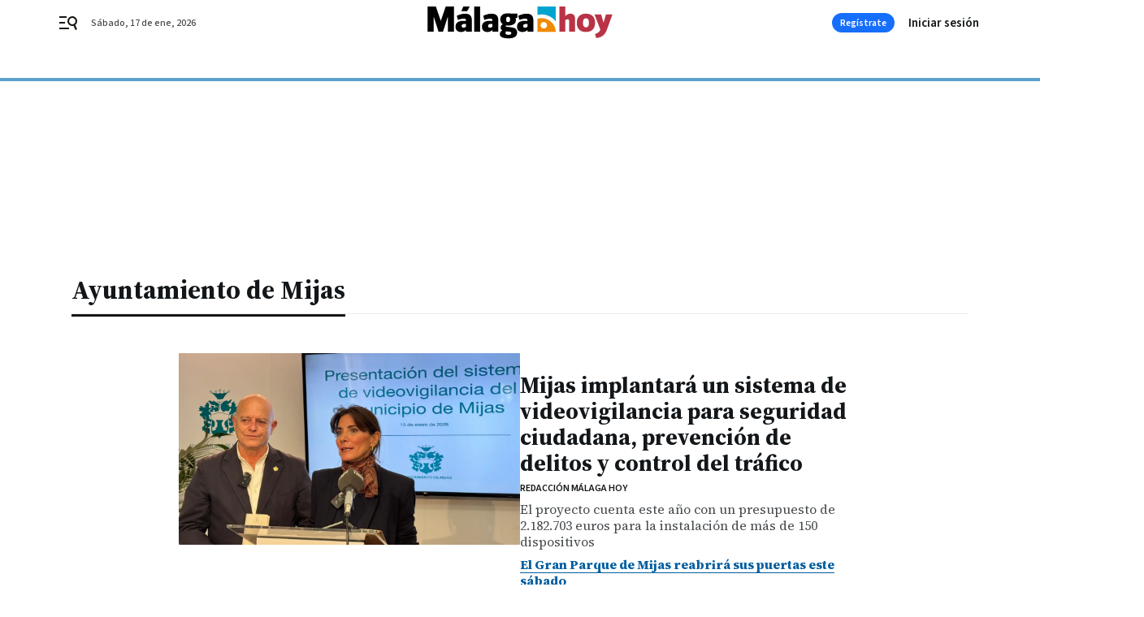

--- FILE ---
content_type: text/html; charset=UTF-8
request_url: https://www.malagahoy.es/tag/ayuntamiento-de-mijas/
body_size: 51351
content:



<!doctype html>
<html lang="es">
<head>
    <!-- bbnx generated at 2026-01-17T13:07:09+01:00 -->
    <meta charset="UTF-8">
    <meta name="viewport" content="width=device-width, initial-scale=1.0">
    <meta http-equiv="X-UA-Compatible" content="ie=edge">
    <meta name="generator" content="BBT bCube NX">

    <link rel="preconnect" href="https://fonts.googleapis.com">
<link rel="preconnect" href="https://fonts.gstatic.com" crossorigin>
<link href="https://fonts.googleapis.com/css2?family=Source+Sans+3:ital,wght@0,200..900;1,200..900&family=Source+Serif+4:ital,opsz,wght@0,8..60,200..900;1,8..60,200..900&display=swap" rel="stylesheet">

    <link rel="preload" href="/malagahoy/vendor.h-9f04c90ba4f98b79ed48.js" as="script">
    <link rel="preload" href="/malagahoy/app.h-5e832fb6e670070b5f23.js" as="script">
    <link rel="preload" href="/malagahoy/app.h-0f028a1f601ffc3bdb97.css" as="style">

    <title>Ayuntamiento de Mijas</title>
    <meta name="description" content="Mijas implantará un sistema de videovigilancia para seguridad ciudadana, prevención de delitos y control del tráfico">            <link rel="canonical" href="https://www.malagahoy.es/tag/ayuntamiento-de-mijas/">    
            
            <meta property="Content-Type" content="text/html; charset=UTF-8">                    <meta property="generator" content="BBT bCube NX">                    <meta name="keywords" content="Málaga Hoy. Noticias de Málaga su Provincia y Andalucía. Toda la actualidad de Málaga, Andalucía, Sucesos en Málaga, última hora de Málaga CF y Unicaja Málaga, Semana Santa , Feria, Salud, Información Local y ocio de Málaga">                    <meta name="robots" content="index,follow,max-image-preview:large">                    <link rel="alternate" title="Ayuntamiento de Mijas" href="https://www.malagahoy.es/rss/category/tag/124759/" type="application/rss+xml">                    <link rel="shortcut icon" href="https://static.grupojoly.com/clip/d7627187-5e50-4300-aa35-5621afa7a809_source-aspect-ratio_default_0.jpg" type="image/x-icon">                    <link rel="apple-touch-icon" href="https://static.grupojoly.com/joly/public/file/2024/0918/09/app-launcher-ma-laga.png">                    <meta property="mrf:tags" content="layout:subhome">                    <meta property="mrf:tags" content="categoria:Ayuntamiento de Mijas">                    <meta property="mrf:tags" content="subcategoria:sinct">                    <meta property="mrf:sections" content="Ayuntamiento de Mijas">            
    
    <link rel="preconnect" href="https://static.grupojoly.com">
                                    <script type="application/ld+json">{"@context":"https:\/\/schema.org","@graph":[{"@context":"https:\/\/schema.org","@type":"NewsMediaOrganization","name":"M\u00e1laga Hoy","url":"https:\/\/www.malagahoy.es","logo":{"@type":"ImageObject","url":"https:\/\/www.malagahoy.es\/static\/logos\/malagahoy.svg"},"sameAs":["https:\/\/www.facebook.com\/M%C3%A1laga-Hoy-192212876990\/","https:\/\/twitter.com\/malagahoy_es","https:\/\/www.instagram.com\/malagahoy_es\/","https:\/\/www.youtube.com\/channel\/UCF6MRXTV4iV9eY2ddgXBkTw"],"foundingDate":"2004-05-17T00:00:00+02:00","@id":"https:\/\/www.malagahoy.es#organization"},{"@context":"https:\/\/schema.org","@type":"BreadcrumbList","name":"Ayuntamiento de Mijas","itemListElement":[{"@type":"ListItem","position":1,"item":{"@type":"CollectionPage","url":"https:\/\/www.malagahoy.es","name":"M\u00e1laga Hoy","@id":"https:\/\/www.malagahoy.es"}},{"@type":"ListItem","position":2,"item":{"@type":"CollectionPage","url":"https:\/\/www.malagahoy.es\/tag\/ayuntamiento-de-mijas\/","name":"Ayuntamiento de Mijas","@id":"https:\/\/www.malagahoy.es\/tag\/ayuntamiento-de-mijas\/"}},{"@type":"ListItem","position":3,"item":{"@type":"WebPage","url":"https:\/\/www.malagahoy.es\/tag\/ayuntamiento-de-mijas\/","name":"Ayuntamiento de Mijas","@id":"https:\/\/www.malagahoy.es\/tag\/ayuntamiento-de-mijas\/"}}],"@id":"https:\/\/www.malagahoy.es\/tag\/ayuntamiento-de-mijas\/#breadcrumb"},{"@context":"https:\/\/schema.org","@type":"ItemList","mainEntityOfPage":"https:\/\/www.malagahoy.es","itemListElement":[{"@type":"ListItem","url":"https:\/\/www.malagahoy.es\/mijas\/mijas-implantara-sistema-videovigilancia-seguridad_0_2005650870.html","name":"Mijas implantar\u00e1 un sistema de videovigilancia para seguridad ciudadana, prevenci\u00f3n de delitos y control del tr\u00e1fico","position":1,"@id":"https:\/\/www.malagahoy.es\/mijas\/mijas-implantara-sistema-videovigilancia-seguridad_0_2005650870.html"},{"@type":"ListItem","url":"https:\/\/www.malagahoy.es\/mijas\/gran-parque-mijas-reabrira-puertas_0_2005650692.html","name":"El Gran Parque de Mijas reabrir\u00e1 sus puertas este s\u00e1bado","position":2,"@id":"https:\/\/www.malagahoy.es\/mijas\/gran-parque-mijas-reabrira-puertas_0_2005650692.html"},{"@type":"ListItem","url":"https:\/\/www.malagahoy.es\/mijas\/fallece-mujer-longeva-mijas-101_0_2005636613.html","name":"Fallece la mujer m\u00e1s longeva de Mijas a los 101 a\u00f1os","position":3,"@id":"https:\/\/www.malagahoy.es\/mijas\/fallece-mujer-longeva-mijas-101_0_2005636613.html"},{"@type":"ListItem","url":"https:\/\/www.malagahoy.es\/mijas\/mijas-licita-625-000-euros_0_2005636130.html","name":"Mijas licita por 625.000 euros el proyecto constructivo del centro sanitario de alta resoluci\u00f3n","position":4,"@id":"https:\/\/www.malagahoy.es\/mijas\/mijas-licita-625-000-euros_0_2005636130.html"},{"@type":"ListItem","url":"https:\/\/www.malagahoy.es\/mijas\/fuerte-racha-viento-derriba-alumbrado-navidad-mijas_0_2005603979.html","name":"El viento vuelve a derribar el alumbrado de Navidad en Mijas: el Ayuntamiento se plantea adoptar medidas contra la empresa responsable","position":5,"@id":"https:\/\/www.malagahoy.es\/mijas\/fuerte-racha-viento-derriba-alumbrado-navidad-mijas_0_2005603979.html"},{"@type":"ListItem","url":"https:\/\/www.malagahoy.es\/mijas\/vecinos-denuncian-falta-luz-puntos_0_2005537973.html","name":"Vecinos denuncian la falta de luz en varios puntos de la urbanizaci\u00f3n Riviera, en Mijas","position":6,"@id":"https:\/\/www.malagahoy.es\/mijas\/vecinos-denuncian-falta-luz-puntos_0_2005537973.html"},{"@type":"ListItem","url":"https:\/\/www.malagahoy.es\/mijas\/mijas-aprueba-forma-inicial-presupuesto_0_2005529362.html","name":"Mijas aprueba de forma inicial el presupuesto para 2026 con 149 millones","position":7,"@id":"https:\/\/www.malagahoy.es\/mijas\/mijas-aprueba-forma-inicial-presupuesto_0_2005529362.html"},{"@type":"ListItem","url":"https:\/\/www.malagahoy.es\/mijas\/mijas-destina-460-000-euros_0_2005524955.html","name":"Mijas destina 460.000 euros a 200 ayudas para personas con diversidad funcional","position":8,"@id":"https:\/\/www.malagahoy.es\/mijas\/mijas-destina-460-000-euros_0_2005524955.html"},{"@type":"ListItem","url":"https:\/\/www.malagahoy.es\/mijas\/colectivos-participan-gestion-cabalgatas-reyes-mijas_0_2005515650.html","name":"Colectivos participan en la gesti\u00f3n de las cabalgatas de Reyes en Mijas","position":9,"@id":"https:\/\/www.malagahoy.es\/mijas\/colectivos-participan-gestion-cabalgatas-reyes-mijas_0_2005515650.html"},{"@type":"ListItem","url":"https:\/\/www.malagahoy.es\/mijas\/mijas-cede-antiguo-cuartel-guardia-asociacion-familiares-alzheimer_0_2005509449.html","name":"Mijas cede el antiguo cuartel de la Guardia Civil a la Asociaci\u00f3n de Familiares de Enfermos de Alzh\u00e9imer","position":10,"@id":"https:\/\/www.malagahoy.es\/mijas\/mijas-cede-antiguo-cuartel-guardia-asociacion-familiares-alzheimer_0_2005509449.html"},{"@type":"ListItem","url":"https:\/\/www.malagahoy.es\/mijas\/mijas-licita-redaccion-tres-proyectos_0_2005491651.html","name":"Mijas licita la redacci\u00f3n de tres proyectos constructivos de aparcamientos con m\u00e1s de 1.000 plazas","position":11,"@id":"https:\/\/www.malagahoy.es\/mijas\/mijas-licita-redaccion-tres-proyectos_0_2005491651.html"},{"@type":"ListItem","url":"https:\/\/www.malagahoy.es\/mijas\/mijas-trabaja-reloj-reponer-alumbrado_0_2005469251.html","name":"Mijas trabaja contra reloj para reponer el alumbrado navide\u00f1o arrasado por el temporal","position":12,"@id":"https:\/\/www.malagahoy.es\/mijas\/mijas-trabaja-reloj-reponer-alumbrado_0_2005469251.html"},{"@type":"ListItem","url":"https:\/\/www.malagahoy.es\/videos\/video-han-sido-destrozos-causados-borrasca-emilia-malaga-lluvia_8_2005468508.html","name":"Estos han sido los destrozos causados por la Borrasca Emilia en M\u00e1laga","position":13,"@id":"https:\/\/www.malagahoy.es\/videos\/video-han-sido-destrozos-causados-borrasca-emilia-malaga-lluvia_8_2005468508.html"},{"@type":"ListItem","url":"https:\/\/www.malagahoy.es\/malaga\/mijas-creara-parque-burros-semilibertad_0_2005450052.html","name":"Mijas crear\u00e1 un parque con burros en semilibertad para conocer y preservar la especie","position":14,"@id":"https:\/\/www.malagahoy.es\/malaga\/mijas-creara-parque-burros-semilibertad_0_2005450052.html"},{"@type":"ListItem","url":"https:\/\/www.malagahoy.es\/mijas\/colegio-medicos-malaga-valora-centro_0_2005445716.html","name":"El Colegio de M\u00e9dicos de M\u00e1laga valora el centro sanitario proyectado en Mijas como \"coherente\"","position":15,"@id":"https:\/\/www.malagahoy.es\/mijas\/colegio-medicos-malaga-valora-centro_0_2005445716.html"},{"@type":"ListItem","url":"https:\/\/www.malagahoy.es\/mijas\/gran-parque-mijas-abrira-puente-constitucion-navidad_0_2005392673.html","name":"El Gran Parque de Mijas abrir\u00e1 para el puente de la Constituci\u00f3n y en Navidad","position":16,"@id":"https:\/\/www.malagahoy.es\/mijas\/gran-parque-mijas-abrira-puente-constitucion-navidad_0_2005392673.html"},{"@type":"ListItem","url":"https:\/\/www.malagahoy.es\/mijas\/cinco-empresas-optan-terminar-obras_0_2005383218.html","name":"Cinco empresas optan a terminar las obras de la Ciudad deportiva de Las Lagunas, en Mijas","position":17,"@id":"https:\/\/www.malagahoy.es\/mijas\/cinco-empresas-optan-terminar-obras_0_2005383218.html"},{"@type":"ListItem","url":"https:\/\/www.malagahoy.es\/mijas\/mijas-disuelve-sociedad-administraba-hipodromo_0_2005363767.html","name":"Mijas disuelve la sociedad que administraba el hip\u00f3dromo y asume su titularidad","position":18,"@id":"https:\/\/www.malagahoy.es\/mijas\/mijas-disuelve-sociedad-administraba-hipodromo_0_2005363767.html"},{"@type":"ListItem","url":"https:\/\/www.malagahoy.es\/malaga\/mijas-desarrolla-campana-fumigacion-biologica-procesionaria_0_2005329328.html","name":"Mijas desarrolla una campa\u00f1a de fumigaci\u00f3n biol\u00f3gica contra la procesionaria","position":19,"@id":"https:\/\/www.malagahoy.es\/malaga\/mijas-desarrolla-campana-fumigacion-biologica-procesionaria_0_2005329328.html"},{"@type":"ListItem","url":"https:\/\/www.malagahoy.es\/mijas\/nadadora-mijena-duane-da-rocha_0_2005316127.html","name":"La nadadora mije\u00f1a Duane da Rocha pondr\u00e1 nombre a la piscina de La Cala","position":20,"@id":"https:\/\/www.malagahoy.es\/mijas\/nadadora-mijena-duane-da-rocha_0_2005316127.html"}],"@id":"https:\/\/www.malagahoy.es\/tag\/ayuntamiento-de-mijas\/#gallery"},{"@context":"https:\/\/schema.org","@type":"CollectionPage","name":"Ayuntamiento de Mijas","url":"https:\/\/www.malagahoy.es\/tag\/ayuntamiento-de-mijas\/","isPartOf":{"@type":"WebSite","url":"https:\/\/www.malagahoy.es","name":"M\u00e1laga Hoy"},"@id":"https:\/\/www.malagahoy.es\/tag\/ayuntamiento-de-mijas\/#webpage"}]}</script>
                <!-- New cookie policies (Marfeel) -->
<script type="text/javascript">
    if (!window.didomiConfig) {
        window.didomiConfig = {};
    }
    if (!window.didomiConfig.notice) {
        window.didomiConfig.notice = {};
    }
    if (!window.didomiConfig.app) {
        window.didomiConfig.app = {};
    }

    // time in seconds pay to reject should be valid. In this example, one day in seconds is 86400.
    window.didomiConfig.app.deniedConsentDuration = 86400;
    window.didomiConfig.notice.enable = false;
</script>
<!-- End New cookie policies (Marfeel) -->

<!-- Didomi CMP -->
<script async type="text/javascript">window.gdprAppliesGlobally=true;(function(){function a(e){if(!window.frames[e]){if(document.body&&document.body.firstChild){var t=document.body;var n=document.createElement("iframe");n.style.display="none";n.name=e;n.title=e;t.insertBefore(n,t.firstChild)}
    else{setTimeout(function(){a(e)},5)}}}function e(n,r,o,c,s){function e(e,t,n,a){if(typeof n!=="function"){return}if(!window[r]){window[r]=[]}var i=false;if(s){i=s(e,t,n)}if(!i){window[r].push({command:e,parameter:t,callback:n,version:a})}}e.stub=true;function t(a){if(!window[n]||window[n].stub!==true){return}if(!a.data){return}
        var i=typeof a.data==="string";var e;try{e=i?JSON.parse(a.data):a.data}catch(t){return}if(e[o]){var r=e[o];window[n](r.command,r.parameter,function(e,t){var n={};n[c]={returnValue:e,success:t,callId:r.callId};a.source.postMessage(i?JSON.stringify(n):n,"*")},r.version)}}
        if(typeof window[n]!=="function"){window[n]=e;if(window.addEventListener){window.addEventListener("message",t,false)}else{window.attachEvent("onmessage",t)}}}e("__tcfapi","__tcfapiBuffer","__tcfapiCall","__tcfapiReturn");a("__tcfapiLocator");(function(e){
        var t=document.createElement("script");t.id="spcloader";t.type="text/javascript";t.async=true;t.src="https://sdk.privacy-center.org/"+e+"/loader.js?target="+document.location.hostname;t.charset="utf-8";var n=document.getElementsByTagName("script")[0];n.parentNode.insertBefore(t,n)})("6e7011c3-735d-4a5c-b4d8-c8b97a71fd01")})();</script>
<!-- End Didomi CMP -->
                                    <script>
    window.adMap = {"networkCode":"","adUnitPath":"","segmentation":{"site":"","domain":"https:\/\/www.malagahoy.es","id":null,"type":"tag","subtype":"Ayuntamiento de Mijas","language":"es","category":["Ayuntamiento de Mijas"],"tags":[],"authors":[],"geocont":""},"bannerTop":null,"bannerUnderHeader":{"type":"html","id":1000028,"slotType":"BANNER","minimumReservedHeightMobile":115,"minimumReservedHeightDesktop":265,"name":"Top, Int, Skin RC","active":true,"code":"<div id=\"top\" class=\"henneoHB\"><\/div>\n<div id=\"int\" class=\"henneoHB\"><\/div>\n<div id=\"skin\" class=\"henneoHB\"><\/div>"},"bannerFooter":null,"afterContent":null,"skyLeft":{"type":"html","id":1000027,"slotType":"SKY","minimumReservedHeightMobile":null,"minimumReservedHeightDesktop":600,"name":"Skyizda RC","active":true,"code":"<div id=\"skyizda\" class=\"henneoHB\"><\/div>"},"skyRight":{"type":"html","id":1000026,"slotType":"SKY","minimumReservedHeightMobile":null,"minimumReservedHeightDesktop":600,"name":"Skydcha RC","active":true,"code":"<div id=\"skydcha\" class=\"henneoHB\"><\/div>"},"outOfPage":null,"list":[{"index":3,"position":{"type":"html","id":1000013,"slotType":"BANNER","minimumReservedHeightMobile":600,"minimumReservedHeightDesktop":600,"name":"Right1 RC","active":true,"code":"<div class=\"henneoHB henneoHB-right\" ><\/div>"}},{"index":7,"position":{"type":"html","id":1000014,"slotType":"BANNER","minimumReservedHeightMobile":600,"minimumReservedHeightDesktop":600,"name":"Right2 RC","active":true,"code":"<div class=\"henneoHB henneoHB-right\" ><\/div>"}},{"index":11,"position":{"type":"html","id":1000015,"slotType":"BANNER","minimumReservedHeightMobile":600,"minimumReservedHeightDesktop":600,"name":"Right3 RC","active":true,"code":"<div class=\"henneoHB henneoHB-right\" ><\/div>"}},{"index":15,"position":{"type":"html","id":1000016,"slotType":"BANNER","minimumReservedHeightMobile":600,"minimumReservedHeightDesktop":600,"name":"Right4 RC","active":true,"code":"<div class=\"henneoHB henneoHB-right\" ><\/div>"}}],"vastUrl":"https:\/\/vast.sunmedia.tv\/df40fa1e-ea46-48aa-9f19-57533868f398?rnd=__timestamp__&gdpr=${gdpr}&gdpr_consent=${gdpr_consent}&referrerurl=__page-url__&rw=__player-width__&rh=__player-height__&cp.schain=${supply_chain}&t=${VALUE}","adMapName":"Admap Portadillas Desktop MH","underRecirculationBannerLeft":null,"underRecirculationBannerRight":null} || [];
    window.adMapMobile = {"networkCode":"","adUnitPath":"","segmentation":{"site":"","domain":"https:\/\/www.malagahoy.es","id":null,"type":"tag","subtype":"Ayuntamiento de Mijas","language":"es","category":["Ayuntamiento de Mijas"],"tags":[],"authors":[],"geocont":""},"bannerTop":{"type":"html","id":1000024,"slotType":"BANNER","minimumReservedHeightMobile":115,"minimumReservedHeightDesktop":265,"name":"Top, Int RC","active":true,"code":"<div id=\"top\" class=\"henneoHB\"><\/div>\n<div id=\"int\" class=\"henneoHB\"><\/div>"},"bannerUnderHeader":null,"bannerFooter":null,"afterContent":null,"skyLeft":null,"skyRight":null,"outOfPage":null,"list":[{"index":3,"position":{"type":"html","id":1000013,"slotType":"BANNER","minimumReservedHeightMobile":600,"minimumReservedHeightDesktop":600,"name":"Right1 RC","active":true,"code":"<div class=\"henneoHB henneoHB-right\" ><\/div>"}},{"index":7,"position":{"type":"html","id":1000014,"slotType":"BANNER","minimumReservedHeightMobile":600,"minimumReservedHeightDesktop":600,"name":"Right2 RC","active":true,"code":"<div class=\"henneoHB henneoHB-right\" ><\/div>"}},{"index":11,"position":{"type":"html","id":1000015,"slotType":"BANNER","minimumReservedHeightMobile":600,"minimumReservedHeightDesktop":600,"name":"Right3 RC","active":true,"code":"<div class=\"henneoHB henneoHB-right\" ><\/div>"}},{"index":15,"position":{"type":"html","id":1000016,"slotType":"BANNER","minimumReservedHeightMobile":600,"minimumReservedHeightDesktop":600,"name":"Right4 RC","active":true,"code":"<div class=\"henneoHB henneoHB-right\" ><\/div>"}}],"vastUrl":"https:\/\/vast.sunmedia.tv\/df40fa1e-ea46-48aa-9f19-57533868f398?rnd=__timestamp__&gdpr=${gdpr}&gdpr_consent=${gdpr_consent}&referrerurl=__page-url__&rw=__player-width__&rh=__player-height__&cp.schain=${supply_chain}&t=${VALUE}","adMapName":"Admap Portadillas Mobile MH","underRecirculationBannerLeft":null,"underRecirculationBannerRight":null} || [];
</script>
                        
            <!-- Tag per site - Google Analytics -->

    
    <!-- Google Analytics -->
    <script>
        window.dataLayer = window.dataLayer || [];
        window.dataLayer.push({
                        'site': 'mhy',                        'categoria': 'Ayuntamiento-de-Mijas',                        'subcategoria': '',                        'secundarias': '',                        'section': 'Ayuntamiento de Mijas',                        'platform': 'Desktop',                        'layout': 'subhome',                        'createdby': '',                        'titular': 'Ayuntamiento-de-Mijas',                        'fechapublicacion': '20181219',                        'lastmodify': '',                        'keywords': '',                        'noticia_id': '',                        'seotag': '',                        'title': 'Ayuntamiento de Mijas - Málaga Hoy',                        'firma': '',                        'media_id': '',                        'author': '',                        'user': '',                        'image': '',                        'canonical': '',                        'template': '',                        'op_column': '',                        'fechadeactualizacion': '2026-01-15 19:22:55',                        'accesstype': '',                        'mediatype': '',                        'user_logged': '0',                        'user_id': '',                        'ga_id': '',                        'su': '',                        'kid': ''                    });
    </script>
    <script>
    function updateDataLayerPlatform() {
        const isMobile = detectMob();
        if (isMobile) {
            window.dataLayer.push({ 'platform': 'Mobile' });
        }
    }

    function detectMob() {
        const toMatch = [
            /Android/i,
            /webOS/i,
            /iPhone/i,
            /iPad/i,
            /iPod/i,
            /BlackBerry/i,
            /Windows Phone/i
        ];

        return toMatch.some((toMatchItem) => {
            return navigator.userAgent.match(toMatchItem);
        });
    }

    updateDataLayerPlatform();
    </script>

    <!-- Google Tag Manager -->
    <script>
    window.jolTagManagerId = "GTM-W2RC7Q";
    (function (w, d, s, l, i) {
        w[l] = w[l] || [];
        w[l].push({ 'gtm.start': new Date().getTime(), event: 'gtm.js' });
        const f = d.getElementsByTagName(s)[0],
            j = d.createElement(s),
            dl = l != 'dataLayer' ? '&l=' + l : '';
        j.src = 'https://www.googletagmanager.com/gtm.js?id=' + i + dl;
        j.async = 'true';
        f.parentNode.insertBefore(j, f);
    })(window, document, 'script', 'dataLayer', 'GTM-W2RC7Q');
    </script>
    <!-- End Google Tag Manager -->

<!-- Google Tag Manager (Alayans -> Addoor) - https://mgr.bitban.com/issues/129004 -->
<script>(function(w,d,s,l,i){w[l]=w[l]||[]; w[l].push({'gtm.start':new Date().getTime(), event:'gtm.js'});var f=d.getElementsByTagName(s)[0],j=d.createElement(s), dl=l!='dataLayer'?'&l='+l:'';j.async=true;j.src='https://www.googletagmanager.com/gtm.js?id='+i+dl;f.parentNode.insertBefore(j,f);
    })(window,document, 'script', 'dataLayer', 'GTM-P3BNRJ4L'); </script>
<!-- End Google Tag Manager -->
    
                        <style>
        #related-0 {
            display: none;
        }
    </style>
    <link rel="preload" href="/malagahoy/brick/hot-topics-joly-default-brick.h-4000022b0ce0748cb21e.css" as="style"><link rel="preload" href="/malagahoy/brick/header-joly-default-brick.h-d19f781c44f10aba74b5.css" as="style"><link rel="preload" href="/malagahoy/brick/footer-joly-default-brick.h-3e801cf7d1194f866718.css" as="style"><link rel='stylesheet' href='/malagahoy/brick/hot-topics-joly-default-brick.h-4000022b0ce0748cb21e.css'><link rel='stylesheet' href='/malagahoy/brick/header-joly-default-brick.h-d19f781c44f10aba74b5.css'><link rel='stylesheet' href='/malagahoy/brick/footer-joly-default-brick.h-3e801cf7d1194f866718.css'>

    <link rel="stylesheet" href="/malagahoy/app.h-0f028a1f601ffc3bdb97.css">

                
                                
                    <!-- Seedtag Config -->
<script defer>
!function(){window.hb_now=Date.now();var e=document.getElementsByTagName("script")[0],t="https://hb.20m.es/stable/config/grupojoly.com/desktop-mobile.min.js";
window.location.search.match(/hb_test=true/)&&(t=t.replace("/stable/","/test/"));var n=document.createElement("script");n.async=!0,n.src=t,e.parentNode.insertBefore(n,e)}();
</script>
<!-- Indigitall -->
<script defer type="text/javascript" src="/static/indigitall/sdk.min.js"></script>
<script defer type="text/javascript" src="/static/indigitall/worker.min.js"></script>
<!-- GFK -->

    
    <script defer type="text/javascript">
        var gfkS2sConf = {
            media: "MalagahoyWeb",
            url: "//es-config.sensic.net/s2s-web.js",
            type:     "WEB",
            logLevel: "none"
        };

        (function (w, d, c, s, id, v) {
            if (d.getElementById(id)) {
                return;
            }

            w.gfkS2sConf = c;
            w[id] = {};
            w[id].agents = [];
            var api = ["playStreamLive", "playStreamOnDemand", "stop", "skip", "screen", "volume", "impression"];
            w.gfks = (function () {
                function f(sA, e, cb) {
                    return function () {
                        sA.p = cb();
                        sA.queue.push({f: e, a: arguments});
                    };
                }
                function s(c, pId, cb) {
                    var sA = {queue: [], config: c, cb: cb, pId: pId};
                    for (var i = 0; i < api.length; i++) {
                        var e = api[i];
                        sA[e] = f(sA, e, cb);
                    }
                    return sA;
                }
                return s;
            }());
            w[id].getAgent = function (cb, pId) {
                var a = {
                    a: new w.gfks(c, pId || "", cb || function () {
                        return 0;
                    })
                };
                function g(a, e) {
                    return function () {
                        return a.a[e].apply(a.a, arguments);
                    }
                }
                for (var i = 0; i < api.length; i++) {
                    var e = api[i];
                    a[e] = g(a, e);
                }
                w[id].agents.push(a);
                return a;
            };

            var lJS = function (eId, url) {
                var tag = d.createElement(s);
                var el = d.getElementsByTagName(s)[0];
                tag.id = eId;
                tag.async = true;
                tag.type = 'text/javascript';
                tag.src = url;
                el.parentNode.insertBefore(tag, el);
            };

            if (c.hasOwnProperty(v)) {lJS(id + v, c[v]);}
            lJS(id, c.url);
        })(window, document, gfkS2sConf, 'script', 'gfkS2s', 'visUrl');
    </script>
    <script defer type="text/javascript">
        var agent = gfkS2s.getAgent();
        let c1 = window.location.hostname.replace("www.", "");
        let c2 = "homepage";
        if (window.location.pathname.length > 1) {
            c2 = window.location.pathname;
            if (window.location.pathname.lastIndexOf("/") > 0) {
                c2 = window.location.pathname.substring(1, window.location.pathname.lastIndexOf("/"));
            }
        }
        var customParams = {
            c1: c1,
            c2: c2
        }

        agent.impression("default", customParams);
    </script>
<!-- Marfeel head-->
<script defer type="text/javascript">
    function e(e){var t=!(arguments.length>1&&void 0!==arguments[1])||arguments[1],c=document.createElement("script");c.src=e,t?c.type="module":(c.async=!0,c.type="text/javascript",c.setAttribute("nomodule",""));var n=document.getElementsByTagName("script")[0];n.parentNode.insertBefore(c,n)}function t(t,c,n){var a,o,r;null!==(a=t.marfeel)&&void 0!==a||(t.marfeel={}),null!==(o=(r=t.marfeel).cmd)&&void 0!==o||(r.cmd=[]),t.marfeel.config=n,t.marfeel.config.accountId=c;var i="https://sdk.mrf.io/statics";e("".concat(i,"/marfeel-sdk.js?id=").concat(c),!0),e("".concat(i,"/marfeel-sdk.es5.js?id=").concat(c),!1)}!function(e,c){var n=arguments.length>2&&void 0!==arguments[2]?arguments[2]:{};t(e,c,n)}(window,3358,{} /*config*/);
</script>

<!-- Interstitial Adgage -->
    <script defer src="https://cdn.adkaora.space/grupojoly/generic/prod/adk-init.js" data-version="v3" type="text/javascript"></script>
<!-- Besocy head -->
<script>
(function(d,s,id,h,t){
    var js,r,djs = d.getElementsByTagName(s)[0];
    if (d.getElementById(id)) {return;}
    js = d.createElement('script');js.id =id;js.async=1;
    js.h=h;js.t=t;
    r=encodeURI(btoa(d.referrer));
    js.src="//"+h+"/pixel/js/"+t+"/"+r;
    djs.parentNode.insertBefore(js, djs);
}(document, 'script', 'dogtrack-pixel','joly.spxl.socy.es', 'JOLYOzD0eCrpfv'));
</script>
<!-- Besocy head -->

<!-- Permutive -->


        
<script defer type="text/javascript" src="https://cdns.gigya.com/js/gigya.js?apiKey=3_R3IcsIgkTf5H6458Stvl9Xy1n_OZZEgEjAP5nXYM_jJQa9se-oRSDdZpfBCMMCtH">
    {
        'lang': 'es',
        'sessionExpiration': 2592000,
    }
</script>
        
    <style>@media all and (max-width: 768px) {#id-bannerTop { min-height: 115px; }} </style>
<style>@media all and (min-width: 769px) {#id-bannerUnderHeader { min-height: 265px; }} </style>
<style>@media all and (min-width: 1100px) {#id-1000013-advertising--desktop { min-height: 636px; }} </style>
<style>@media all and (max-width: 1099px) {#id-1000013-advertising--mobile { min-height: 636px; }} </style>
<style>@media all and (min-width: 1100px) {#id-1000014-advertising--desktop { min-height: 636px; }} </style>
<style>@media all and (max-width: 1099px) {#id-1000014-advertising--mobile { min-height: 636px; }} </style>
<style>@media all and (min-width: 1100px) {#id-1000015-advertising--desktop { min-height: 636px; }} </style>
<style>@media all and (max-width: 1099px) {#id-1000015-advertising--mobile { min-height: 636px; }} </style>
<style>@media all and (min-width: 1100px) {#id-1000016-advertising--desktop { min-height: 636px; }} </style>
<style>@media all and (max-width: 1099px) {#id-1000016-advertising--mobile { min-height: 636px; }} </style>
</head>


<body class="web-mode malagahoy home section  sky-grid">

  
      <!-- Global site tag (gtag.js) - Google Analytics -->

    <!-- Google Tag Manager (noscript) -->
    <noscript><iframe src="https://www.googletagmanager.com/ns.html?id=GTM-W2RC7Q"
                      height="0" width="0" style="display:none;visibility:hidden"></iframe></noscript>
    <!-- End Google Tag Manager (noscript) -->
  
        
            <!-- Begin comScore Tag -->
        <script>
            var _comscore = _comscore || [];
            _comscore.push({ c1: "2", c2: "14621244" });
            (function() {
                var s = document.createElement("script"), el = document.getElementsByTagName("script")[0]; s.async = true;
                s.src = "https://sb.scorecardresearch.com/cs/14621244/beacon.js";
                el.parentNode.insertBefore(s, el);
            })();
        </script>
        <noscript>
            <img src="https://sb.scorecardresearch.com/p?c1=2&c2=14621244&cv=3.6&cj=1" alt="comScore">
        </noscript>
        <!-- End comScore Tag -->
    
  
  
<div id="app">
    <page-variables                     :running-in-showroom="false"
                    :site-url="&quot;https:\/\/www.malagahoy.es&quot;"
                    :site="{&quot;id&quot;:20,&quot;name&quot;:&quot;M\u00e1laga Hoy&quot;,&quot;alias&quot;:&quot;malagahoy&quot;,&quot;url&quot;:&quot;https:\/\/www.malagahoy.es&quot;,&quot;staticUrl&quot;:null,&quot;scheme&quot;:&quot;https&quot;,&quot;mediaId&quot;:10}"
                    :preview="false"
                    :feature-flags="{&quot;CmsAuditLog.enabled&quot;:true,&quot;ManualContentIdInBoardsAndComposition.enabled&quot;:true,&quot;ShowLanguageToolFAB.Enabled&quot;:true}"></page-variables>
                        
                        <aside id="id-bannerTop" data-ad-type="bannerTop">
                <nx-advertising-position type="bannerTop"></nx-advertising-position>
            </aside>
            
            
                    
    
    
    
            <nav aria-label="Saltar al contenido">
                <a href="#content-body" tabindex="0" class="sr-only gl-accessibility">Ir al contenido</a>
            </nav>
                                                

                                                                                                                                        
                
<nx-header-joly-default inline-template>
    <header class="bbnx-header malagahoy hasHeaderSection "
            :class="{
            'sticky': this.headerSticky,
            'stickeable': this.headerStickable,
            'open_menu': this.openMenu,
            'open_search': this.openSearch }">
        <div class="bbnx-header-wrapper">
            <button class="burger"
                    aria-expanded="false"
                    @click.stop="toggleMenu"
                    aria-label="header.menu.open">
                <span class="sr-only">header.menu.open</span>
                <svg width="24" height="24" viewBox="0 0 24 24" fill="none" xmlns="http://www.w3.org/2000/svg">
<path fill-rule="evenodd" clip-rule="evenodd" d="M10 4H1V6H10V4ZM13 18H1V20H13V18ZM1 11H8V13H1V11ZM22.6453 12.0163C23.7635 8.89772 22.15 5.46926 19.0388 4.35308C15.9275 3.23699 12.4933 4.85461 11.3627 7.96875C10.2322 11.0829 11.8322 14.5178 14.939 15.6462C16.1126 16.0666 17.3318 16.0999 18.4569 15.8118L20.8806 21L22.9881 20.0095L20.5604 14.812C21.4838 14.1292 22.2237 13.1761 22.6453 12.0163ZM13.3081 8.64794C14.061 6.60972 16.3173 5.56022 18.3531 6.30143C20.3991 7.05629 21.4422 9.32957 20.6794 11.3795L20.6208 11.5266C19.8047 13.463 17.6031 14.4318 15.6213 13.6973C13.5898 12.9445 12.5552 10.6862 13.3081 8.64794Z" fill="#1A1813"/>
</svg>

            </button>
            <span class="register-date register-date--xl A-100-500-500-N" v-text="dateTimeNow"></span>
                        <a href="/" class="logo" title="Ir a Málaga Hoy">
                                                            <svg width="256" height="45" viewBox="0 0 256 45" fill="none" xmlns="http://www.w3.org/2000/svg">
<g id="Vector">
<path d="M152.067 17.0263C153.936 16.4452 155.894 16.1439 157.888 16.1439C163.1 16.1439 168.096 18.2135 171.783 21.9006C175.316 25.43 177.368 30.1753 177.529 35.1501H152.067V17.0263ZM157.781 29.2068C158.624 30.0533 159.771 30.5303 160.969 30.5303C162.167 30.5303 163.311 30.0569 164.154 29.2068C164.997 28.3604 165.474 27.2162 165.474 26.0182C165.474 24.8202 164.997 23.6797 164.154 22.8368C163.311 21.9867 162.164 21.5133 160.969 21.5133C159.775 21.5133 158.627 21.9867 157.781 22.8368C156.938 23.6797 156.461 24.8274 156.461 26.0182C156.461 27.209 156.938 28.3604 157.781 29.2068Z" fill="#F08A00"/>
<path d="M152.067 0H177.583V20.7601C176.92 19.8885 176.191 19.0599 175.406 18.2744C170.765 13.626 164.459 11.0149 157.892 11.0149C155.916 11.0149 153.964 11.2516 152.071 11.7107V0H152.067Z" fill="#00A5CF"/>
<path d="M36.6063 34.9456V0.0502196H25.1646C25.1251 0.168582 18.3282 19.9351 18.3282 19.9351C18.3282 19.9351 11.5314 0.168582 11.4919 0.0502196H0V34.9456H8.52209V14.6124L8.69426 14.5837C8.69426 14.5837 15.1647 34.8201 15.2042 34.942H21.4021C21.4415 34.8237 27.912 14.5837 27.912 14.5837L28.0842 14.6124V34.9456H36.6063Z" fill="black"/>
<path d="M57.2751 1.95633C57.8071 0.944161 58.2317 0.136456 58.2773 0.0502196H49.5257C49.4916 0.126339 48.0994 3.36611 47.3158 5.18976L46.7962 6.39875H54.9381C54.9706 6.34079 56.3024 3.80684 57.2751 1.95633Z" fill="black"/>
<path d="M72.7678 0.0502196V34.9456H64.5757V0.0502196H72.7678Z" fill="black"/>
<path d="M124.349 9.78821H124.345V9.78462L124.349 9.78821Z" fill="black"/>
<path fill-rule="evenodd" clip-rule="evenodd" d="M124.345 9.78821V15.8426C124.187 15.8534 121.63 15.9682 121.63 15.9682L121.727 16.1009C122.164 16.6963 122.387 17.5212 122.387 18.5542C122.387 25.0749 116.44 26.445 111.451 26.445C110.375 26.445 109.392 26.3374 108.75 26.1473L108.685 26.1294L108.65 26.1868C108.513 26.4128 108.327 26.7463 108.327 27.0333C108.327 28.034 109.123 28.1703 110.342 28.2707L115.482 28.719C121.321 29.2212 124.04 31.5561 124.04 36.0754C124.04 41.5022 120.023 44.142 111.763 44.142C104.033 44.142 100.113 42.1191 100.113 38.1235C100.113 35.9714 101.168 34.3646 103.338 33.206L103.474 33.1343L103.345 33.0518C101.914 32.1731 101.218 30.9249 101.218 29.2319C101.218 27.2807 102.179 25.7384 104.069 24.6481L104.195 24.5763L104.073 24.4974C103.058 23.8626 100.701 21.9437 100.701 17.9193C100.701 12.446 104.518 9.43312 111.454 9.43312C112.599 9.43312 113.499 9.55149 114.291 9.65909C115.124 9.77028 115.845 9.86353 116.609 9.78821H124.345ZM108.653 34.4793L108.682 34.4363L113.348 34.8918C114.987 35.0281 115.999 35.4155 115.999 36.9219C115.999 38.4283 114.647 39.2605 111.974 39.2605C109.302 39.2605 107.857 38.4319 107.857 36.7282C107.857 36.0324 108.122 35.2756 108.65 34.4829L108.653 34.4793ZM111.515 21.5922C109.571 21.5922 108.739 20.4946 108.739 17.9193C108.739 15.4804 109.672 14.2429 111.515 14.2429C113.47 14.2429 114.342 15.3764 114.342 17.9193C114.342 20.4946 113.495 21.5922 111.515 21.5922Z" fill="black"/>
<path fill-rule="evenodd" clip-rule="evenodd" d="M137.06 9.96757C132.401 9.96757 128.56 11.6175 126.02 12.7114C126.02 12.7114 125.694 12.8513 125.59 12.8943C125.629 13.0378 127.107 18.3964 127.154 18.565C127.272 18.5291 127.57 18.4359 127.57 18.4359C130.009 17.6719 133.047 16.725 135.586 16.725C137.444 16.725 138.276 17.4961 138.276 19.2285V19.867H134.621C127.487 19.867 123.872 22.6288 123.872 28.0734C123.872 34.8273 129.632 35.3509 131.397 35.3509C134.151 35.3509 136.35 34.4937 138.129 32.729L138.28 32.582V34.9456H146.472V19.0779C146.472 12.8621 143.484 9.96757 137.071 9.96757H137.06ZM138.269 28.181L138.032 28.3137L138.025 28.3178C137.275 28.7446 136.149 29.3862 134.872 29.3862C133.247 29.3862 132.39 28.5397 132.39 26.94C132.39 25.1395 133.602 24.189 135.891 24.189H138.272V28.1774L138.269 28.181Z" fill="black"/>
<path fill-rule="evenodd" clip-rule="evenodd" d="M77.4628 12.715C80.0022 11.6211 83.8436 9.96757 88.51 9.96757H88.5136C94.9267 9.96757 97.9144 12.8621 97.9144 19.0779V34.9456H89.7187V32.5784L89.5681 32.729C87.7998 34.4937 85.5976 35.3509 82.8394 35.3509C81.0747 35.3509 75.3144 34.8273 75.3144 28.0734C75.3144 22.6288 78.9298 19.867 86.0674 19.867H89.7187V19.2285C89.7187 17.4961 88.8938 16.725 87.0358 16.725C84.4892 16.725 81.4549 17.6719 79.0123 18.4359C79.0123 18.4359 78.7182 18.5291 78.5998 18.565C78.5532 18.3964 77.079 13.0378 77.0396 12.8943C77.1436 12.8513 77.4628 12.715 77.4628 12.715ZM89.4928 28.3102L89.7151 28.181H89.7187V24.1926H87.3407C85.0488 24.1926 83.8365 25.1431 83.8365 26.9436C83.8365 28.5433 84.6937 29.3898 86.3185 29.3898C87.6035 29.3898 88.7348 28.7432 89.4881 28.3128L89.4928 28.3102Z" fill="black"/>
<path fill-rule="evenodd" clip-rule="evenodd" d="M51.9217 9.96757C47.2576 9.96757 43.4177 11.6194 40.8747 12.7134L40.8709 12.715C40.8709 12.715 40.5517 12.8513 40.4477 12.8943C40.4871 13.0378 41.9613 18.3964 42.0079 18.565C42.1263 18.5291 42.4204 18.4359 42.4204 18.4359C44.863 17.6719 47.8973 16.725 50.4439 16.725C52.3019 16.725 53.1268 17.4961 53.1268 19.2285V19.867H49.4719C42.3379 19.867 38.7225 22.6288 38.7225 28.0734C38.7225 34.8273 44.4828 35.3509 46.2474 35.3509C49.0056 35.3509 51.2079 34.4937 52.9798 32.729L53.1304 32.5784V34.9456H61.3261V19.0779C61.3261 12.8621 58.3383 9.96757 51.9217 9.96757ZM53.1268 28.181L52.8901 28.3137L52.883 28.3178C52.1333 28.7446 51.0066 29.3862 49.7302 29.3862C48.1054 29.3862 47.2481 28.5397 47.2481 26.94C47.2481 25.1395 48.4569 24.189 50.7488 24.189H53.1304V28.1774L53.1268 28.181Z" fill="black"/>
<path d="M190.642 13.2781V0.0179293H182.454V34.9097H190.646V18.9523L190.689 18.9272L190.698 18.9217C191.375 18.5151 192.628 17.7615 193.96 17.7615C195.373 17.7615 196.091 18.5506 196.091 20.1037V34.9097H204.286V17.3742C204.286 12.6325 201.977 9.91016 197.952 9.91016C194.261 9.91016 192.07 11.951 190.893 13.0486L190.642 13.2781Z" fill="#B93346"/>
<path fill-rule="evenodd" clip-rule="evenodd" d="M219.304 9.90657C211.241 9.90657 206.618 14.5406 206.618 22.6144C206.618 30.6881 211.241 35.3222 219.304 35.3222C227.367 35.3222 231.99 30.5698 231.99 22.6144C231.99 14.659 227.367 9.90657 219.304 9.90657ZM219.304 28.9306C216.542 28.9306 215.143 26.8037 215.143 22.6144C215.143 18.4251 216.503 16.2981 219.304 16.2981C222.105 16.2981 223.465 18.3641 223.465 22.6144C223.465 26.8647 222.105 28.9306 219.304 28.9306Z" fill="#B93346"/>
<path d="M256 10.918C255.917 11.1512 248.841 30.7706 248.841 30.7706C245.756 39.386 242.03 42.5567 233.533 43.7869C233.49 43.6435 231.926 38.2813 231.883 38.1235C235.645 36.9865 237.826 35.4047 238.737 33.1594L239.228 31.9614C239.228 31.9614 231.251 11.1548 231.162 10.918H240.236C240.276 11.04 243.69 22.3346 243.69 22.3346C243.69 22.3346 247.001 11.0436 247.037 10.918H256Z" fill="#B93346"/>
</g>
</svg>

                                                    </a>
                            <ul class="navigation">
                                            <li class="navigation-item">
                                                            <a class="navigation-item-title A-200-700-500-C" title="Málaga"
                                   href="https://www.malagahoy.es/malaga/"
                                                                      rel="noreferrer">
                                   Málaga
                                                                          <span class="navigation-item-icon"><svg height="5" viewBox="0 0 10 5" width="10" xmlns="http://www.w3.org/2000/svg"><path d="m0 0 5 5 5-5z"/></svg>
</span>
                                                                   </a>
                                                                                        <ul class="navigation-item-children" aria-expanded="true">
                                                                            <li>
                                                                                            <a class="navigation-item-children-title A-200-300-500-N"
                                                   title="La farola"
                                                   href="https://www.malagahoy.es/la-farola/"
                                                                                                       rel="noreferrer">
                                                   La farola
                                                </a>
                                                                                    </li>
                                                                            <li>
                                                                                            <a class="navigation-item-children-title A-200-300-500-N"
                                                   title="Feria de Málaga"
                                                   href="https://www.malagahoy.es/feria_de_malaga/"
                                                                                                       rel="noreferrer">
                                                   Feria de Málaga
                                                </a>
                                                                                    </li>
                                                                            <li>
                                                                                            <a class="navigation-item-children-title A-200-300-500-N"
                                                   title="Semana Santa"
                                                   href="https://www.malagahoy.es/semanasanta/"
                                                                                                       rel="noreferrer">
                                                   Semana Santa
                                                </a>
                                                                                    </li>
                                                                    </ul>
                                                    </li>
                                            <li class="navigation-item">
                                                            <a class="navigation-item-title A-200-700-500-C" title="Provincia"
                                   href="https://www.malagahoy.es/provincia/"
                                                                      rel="noreferrer">
                                   Provincia
                                                                          <span class="navigation-item-icon"><svg height="5" viewBox="0 0 10 5" width="10" xmlns="http://www.w3.org/2000/svg"><path d="m0 0 5 5 5-5z"/></svg>
</span>
                                                                   </a>
                                                                                        <ul class="navigation-item-children" aria-expanded="true">
                                                                            <li>
                                                                                            <a class="navigation-item-children-title A-200-300-500-N"
                                                   title="Marbella"
                                                   href="https://www.malagahoy.es/marbella/"
                                                                                                       rel="noreferrer">
                                                   Marbella
                                                </a>
                                                                                    </li>
                                                                            <li>
                                                                                            <a class="navigation-item-children-title A-200-300-500-N"
                                                   title="Estepona"
                                                   href="https://www.malagahoy.es/estepona/"
                                                                                                       rel="noreferrer">
                                                   Estepona
                                                </a>
                                                                                    </li>
                                                                            <li>
                                                                                            <a class="navigation-item-children-title A-200-300-500-N"
                                                   title="Mijas"
                                                   href="https://www.malagahoy.es/mijas/"
                                                                                                       rel="noreferrer">
                                                   Mijas
                                                </a>
                                                                                    </li>
                                                                            <li>
                                                                                            <a class="navigation-item-children-title A-200-300-500-N"
                                                   title="Rincón de la Victoria"
                                                   href="https://www.malagahoy.es/rincon-de-la-victoria/"
                                                                                                       rel="noreferrer">
                                                   Rincón de la Victoria
                                                </a>
                                                                                    </li>
                                                                            <li>
                                                                                            <a class="navigation-item-children-title A-200-300-500-N"
                                                   title="Vélez-Málaga"
                                                   href="https://www.malagahoy.es/velez-malaga/"
                                                                                                       rel="noreferrer">
                                                   Vélez-Málaga
                                                </a>
                                                                                    </li>
                                                                            <li>
                                                                                            <a class="navigation-item-children-title A-200-300-500-N"
                                                   title="Antequera"
                                                   href="https://www.malagahoy.es/antequera/"
                                                                                                       rel="noreferrer">
                                                   Antequera
                                                </a>
                                                                                    </li>
                                                                            <li>
                                                                                            <a class="navigation-item-children-title A-200-300-500-N"
                                                   title="Ronda"
                                                   href="https://www.malagahoy.es/ronda/"
                                                                                                       rel="noreferrer">
                                                   Ronda
                                                </a>
                                                                                    </li>
                                                                    </ul>
                                                    </li>
                                            <li class="navigation-item">
                                                            <a class="navigation-item-title A-200-700-500-C" title="Andalucía"
                                   href="https://www.malagahoy.es/andalucia/"
                                                                      rel="noreferrer">
                                   Andalucía
                                                                          <span class="navigation-item-icon"><svg height="5" viewBox="0 0 10 5" width="10" xmlns="http://www.w3.org/2000/svg"><path d="m0 0 5 5 5-5z"/></svg>
</span>
                                                                   </a>
                                                                                        <ul class="navigation-item-children" aria-expanded="true">
                                                                            <li>
                                                                                            <a class="navigation-item-children-title A-200-300-500-N"
                                                   title="Almería"
                                                   href="https://www.diariodealmeria.es/almeria/"
                                                   target="_blank"                                                    rel="noreferrer">
                                                   Almería
                                                </a>
                                                                                    </li>
                                                                            <li>
                                                                                            <a class="navigation-item-children-title A-200-300-500-N"
                                                   title="Cádiz"
                                                   href="https://www.diariodecadiz.es/cadiz/"
                                                   target="_blank"                                                    rel="noreferrer">
                                                   Cádiz
                                                </a>
                                                                                    </li>
                                                                            <li>
                                                                                            <a class="navigation-item-children-title A-200-300-500-N"
                                                   title="Córdoba"
                                                   href="https://www.eldiadecordoba.es/cordoba/"
                                                   target="_blank"                                                    rel="noreferrer">
                                                   Córdoba
                                                </a>
                                                                                    </li>
                                                                            <li>
                                                                                            <a class="navigation-item-children-title A-200-300-500-N"
                                                   title="Granada"
                                                   href="https://www.granadahoy.com/granada/"
                                                   target="_blank"                                                    rel="noreferrer">
                                                   Granada
                                                </a>
                                                                                    </li>
                                                                            <li>
                                                                                            <a class="navigation-item-children-title A-200-300-500-N"
                                                   title="Huelva"
                                                   href="https://www.huelvainformacion.es/huelva/"
                                                   target="_blank"                                                    rel="noreferrer">
                                                   Huelva
                                                </a>
                                                                                    </li>
                                                                            <li>
                                                                                            <a class="navigation-item-children-title A-200-300-500-N"
                                                   title="Jaén"
                                                   href="https://www.jaenhoy.es/jaen/"
                                                   target="_blank"                                                    rel="noreferrer">
                                                   Jaén
                                                </a>
                                                                                    </li>
                                                                            <li>
                                                                                            <a class="navigation-item-children-title A-200-300-500-N"
                                                   title="Málaga"
                                                   href="https://www.malagahoy.es/malaga/"
                                                                                                       rel="noreferrer">
                                                   Málaga
                                                </a>
                                                                                    </li>
                                                                            <li>
                                                                                            <a class="navigation-item-children-title A-200-300-500-N"
                                                   title="Sevilla"
                                                   href="https://www.diariodesevilla.es/sevilla/"
                                                   target="_blank"                                                    rel="noreferrer">
                                                   Sevilla
                                                </a>
                                                                                    </li>
                                                                    </ul>
                                                    </li>
                                            <li class="navigation-item">
                                                            <a class="navigation-item-title A-200-700-500-C" title="España"
                                   href="https://www.malagahoy.es/espana/"
                                                                      rel="noreferrer">
                                   España
                                                                   </a>
                                                                                </li>
                                            <li class="navigation-item">
                                                            <a class="navigation-item-title A-200-700-500-C" title="Economía"
                                   href="https://www.malagahoy.es/economia/"
                                                                      rel="noreferrer">
                                   Economía
                                                                   </a>
                                                                                </li>
                                            <li class="navigation-item">
                                                            <a class="navigation-item-title A-200-700-500-C" title="Sociedad"
                                   href="https://www.malagahoy.es/sociedad/"
                                                                      rel="noreferrer">
                                   Sociedad
                                                                          <span class="navigation-item-icon"><svg height="5" viewBox="0 0 10 5" width="10" xmlns="http://www.w3.org/2000/svg"><path d="m0 0 5 5 5-5z"/></svg>
</span>
                                                                   </a>
                                                                                        <ul class="navigation-item-children" aria-expanded="true">
                                                                            <li>
                                                                                            <a class="navigation-item-children-title A-200-300-500-N"
                                                   title="Salud"
                                                   href="https://www.malagahoy.es/salud/"
                                                                                                       rel="noreferrer">
                                                   Salud
                                                </a>
                                                                                    </li>
                                                                            <li>
                                                                                            <a class="navigation-item-children-title A-200-300-500-N"
                                                   title="Tecnología y Ciencia"
                                                   href="https://www.malagahoy.es/tecnologia/"
                                                                                                       rel="noreferrer">
                                                   Tecnología y Ciencia
                                                </a>
                                                                                    </li>
                                                                            <li>
                                                                                            <a class="navigation-item-children-title A-200-300-500-N"
                                                   title="Medio ambiente"
                                                   href="https://www.malagahoy.es/medio-ambiente/"
                                                                                                       rel="noreferrer">
                                                   Medio ambiente
                                                </a>
                                                                                    </li>
                                                                            <li>
                                                                                            <a class="navigation-item-children-title A-200-300-500-N"
                                                   title="Motor"
                                                   href="https://www.malagahoy.es/motor/"
                                                                                                       rel="noreferrer">
                                                   Motor
                                                </a>
                                                                                    </li>
                                                                            <li>
                                                                                            <a class="navigation-item-children-title A-200-300-500-N"
                                                   title="De compras"
                                                   href="https://www.diariodesevilla.es/de_compras/"
                                                                                                       rel="noreferrer">
                                                   De compras
                                                </a>
                                                                                    </li>
                                                                    </ul>
                                                    </li>
                                            <li class="navigation-item">
                                                            <a class="navigation-item-title A-200-700-500-C" title="Málaga CF"
                                   href="https://www.malagahoy.es/malaga_cf/"
                                                                      rel="noreferrer">
                                   Málaga CF
                                                                   </a>
                                                                                </li>
                                            <li class="navigation-item">
                                                            <a class="navigation-item-title A-200-700-500-C" title="Unicaja"
                                   href="https://www.malagahoy.es/unicaja/"
                                                                      rel="noreferrer">
                                   Unicaja
                                                                   </a>
                                                                                </li>
                                            <li class="navigation-item">
                                                            <a class="navigation-item-title A-200-700-500-C" title="Cultura"
                                   href="https://www.malagahoy.es/ocio/"
                                                                      rel="noreferrer">
                                   Cultura
                                                                   </a>
                                                                                </li>
                                            <li class="navigation-item">
                                                            <a class="navigation-item-title A-200-700-500-C" title="Opinión"
                                   href="https://www.malagahoy.es/opinion/"
                                                                      rel="noreferrer">
                                   Opinión
                                                                          <span class="navigation-item-icon"><svg height="5" viewBox="0 0 10 5" width="10" xmlns="http://www.w3.org/2000/svg"><path d="m0 0 5 5 5-5z"/></svg>
</span>
                                                                   </a>
                                                                                        <ul class="navigation-item-children" aria-expanded="true">
                                                                            <li>
                                                                                            <a class="navigation-item-children-title A-200-300-500-N"
                                                   title="Editorial"
                                                   href="https://www.malagahoy.es/opinion/editorial/"
                                                                                                       rel="noreferrer">
                                                   Editorial
                                                </a>
                                                                                    </li>
                                                                            <li>
                                                                                            <a class="navigation-item-children-title A-200-300-500-N"
                                                   title="Artículos"
                                                   href="https://www.malagahoy.es/opinion/articulos/"
                                                                                                       rel="noreferrer">
                                                   Artículos
                                                </a>
                                                                                    </li>
                                                                            <li>
                                                                                            <a class="navigation-item-children-title A-200-300-500-N"
                                                   title="Tribuna"
                                                   href="https://www.malagahoy.es/opinion/tribuna/"
                                                                                                       rel="noreferrer">
                                                   Tribuna
                                                </a>
                                                                                    </li>
                                                                            <li>
                                                                                            <a class="navigation-item-children-title A-200-300-500-N"
                                                   title="Análisis"
                                                   href="https://www.malagahoy.es/opinion/analisis/"
                                                                                                       rel="noreferrer">
                                                   Análisis
                                                </a>
                                                                                    </li>
                                                                    </ul>
                                                    </li>
                                    </ul>
            
            <nx-header-user-button v-if="webHasUsers"
                                   site-url="https://www.malagahoy.es"
                                   class="user  header-user-button--right">
            </nx-header-user-button>
            <div class="register">
                <span v-if="!currentUser" class="register-date register-date--xs A-100-500-500-N" v-text="dateTimeNow"></span>
                <button v-cloak v-if="!currentUser && webHasUsers && viewButtonRegister" class="register-button A-100-700-500-N"
                        @click="goToRegister">Regístrate</button>
            </div>
        </div>

        <div class="burger-menu">
            <div class="burger-menu-header">
                <button class="burger-menu-header--close"
                        aria-expanded="false"
                        @click="closeMenuAndSearch"
                        aria-label="Cerrar navegación">
                    <svg height="10" viewBox="0 0 12 10" width="12" xmlns="http://www.w3.org/2000/svg"><path d="m17 8.00714286-1.0071429-1.00714286-3.9928571 3.9928571-3.99285714-3.9928571-1.00714286 1.00714286 3.9928571 3.99285714-3.9928571 3.9928571 1.00714286 1.0071429 3.99285714-3.9928571 3.9928571 3.9928571 1.0071429-1.0071429-3.9928571-3.9928571z" transform="translate(-6 -7)"/></svg>
                </button>
                <a href="/" class="burger-menu-header--logo"
                   aria-hidden="true">
                                            <svg width="256" height="45" viewBox="0 0 256 45" fill="none" xmlns="http://www.w3.org/2000/svg">
<g id="Vector">
<path d="M152.067 17.0263C153.936 16.4452 155.894 16.1439 157.888 16.1439C163.1 16.1439 168.096 18.2135 171.783 21.9006C175.316 25.43 177.368 30.1753 177.529 35.1501H152.067V17.0263ZM157.781 29.2068C158.624 30.0533 159.771 30.5303 160.969 30.5303C162.167 30.5303 163.311 30.0569 164.154 29.2068C164.997 28.3604 165.474 27.2162 165.474 26.0182C165.474 24.8202 164.997 23.6797 164.154 22.8368C163.311 21.9867 162.164 21.5133 160.969 21.5133C159.775 21.5133 158.627 21.9867 157.781 22.8368C156.938 23.6797 156.461 24.8274 156.461 26.0182C156.461 27.209 156.938 28.3604 157.781 29.2068Z" fill="#F08A00"/>
<path d="M152.067 0H177.583V20.7601C176.92 19.8885 176.191 19.0599 175.406 18.2744C170.765 13.626 164.459 11.0149 157.892 11.0149C155.916 11.0149 153.964 11.2516 152.071 11.7107V0H152.067Z" fill="#00A5CF"/>
<path d="M36.6063 34.9456V0.0502196H25.1646C25.1251 0.168582 18.3282 19.9351 18.3282 19.9351C18.3282 19.9351 11.5314 0.168582 11.4919 0.0502196H0V34.9456H8.52209V14.6124L8.69426 14.5837C8.69426 14.5837 15.1647 34.8201 15.2042 34.942H21.4021C21.4415 34.8237 27.912 14.5837 27.912 14.5837L28.0842 14.6124V34.9456H36.6063Z" fill="black"/>
<path d="M57.2751 1.95633C57.8071 0.944161 58.2317 0.136456 58.2773 0.0502196H49.5257C49.4916 0.126339 48.0994 3.36611 47.3158 5.18976L46.7962 6.39875H54.9381C54.9706 6.34079 56.3024 3.80684 57.2751 1.95633Z" fill="black"/>
<path d="M72.7678 0.0502196V34.9456H64.5757V0.0502196H72.7678Z" fill="black"/>
<path d="M124.349 9.78821H124.345V9.78462L124.349 9.78821Z" fill="black"/>
<path fill-rule="evenodd" clip-rule="evenodd" d="M124.345 9.78821V15.8426C124.187 15.8534 121.63 15.9682 121.63 15.9682L121.727 16.1009C122.164 16.6963 122.387 17.5212 122.387 18.5542C122.387 25.0749 116.44 26.445 111.451 26.445C110.375 26.445 109.392 26.3374 108.75 26.1473L108.685 26.1294L108.65 26.1868C108.513 26.4128 108.327 26.7463 108.327 27.0333C108.327 28.034 109.123 28.1703 110.342 28.2707L115.482 28.719C121.321 29.2212 124.04 31.5561 124.04 36.0754C124.04 41.5022 120.023 44.142 111.763 44.142C104.033 44.142 100.113 42.1191 100.113 38.1235C100.113 35.9714 101.168 34.3646 103.338 33.206L103.474 33.1343L103.345 33.0518C101.914 32.1731 101.218 30.9249 101.218 29.2319C101.218 27.2807 102.179 25.7384 104.069 24.6481L104.195 24.5763L104.073 24.4974C103.058 23.8626 100.701 21.9437 100.701 17.9193C100.701 12.446 104.518 9.43312 111.454 9.43312C112.599 9.43312 113.499 9.55149 114.291 9.65909C115.124 9.77028 115.845 9.86353 116.609 9.78821H124.345ZM108.653 34.4793L108.682 34.4363L113.348 34.8918C114.987 35.0281 115.999 35.4155 115.999 36.9219C115.999 38.4283 114.647 39.2605 111.974 39.2605C109.302 39.2605 107.857 38.4319 107.857 36.7282C107.857 36.0324 108.122 35.2756 108.65 34.4829L108.653 34.4793ZM111.515 21.5922C109.571 21.5922 108.739 20.4946 108.739 17.9193C108.739 15.4804 109.672 14.2429 111.515 14.2429C113.47 14.2429 114.342 15.3764 114.342 17.9193C114.342 20.4946 113.495 21.5922 111.515 21.5922Z" fill="black"/>
<path fill-rule="evenodd" clip-rule="evenodd" d="M137.06 9.96757C132.401 9.96757 128.56 11.6175 126.02 12.7114C126.02 12.7114 125.694 12.8513 125.59 12.8943C125.629 13.0378 127.107 18.3964 127.154 18.565C127.272 18.5291 127.57 18.4359 127.57 18.4359C130.009 17.6719 133.047 16.725 135.586 16.725C137.444 16.725 138.276 17.4961 138.276 19.2285V19.867H134.621C127.487 19.867 123.872 22.6288 123.872 28.0734C123.872 34.8273 129.632 35.3509 131.397 35.3509C134.151 35.3509 136.35 34.4937 138.129 32.729L138.28 32.582V34.9456H146.472V19.0779C146.472 12.8621 143.484 9.96757 137.071 9.96757H137.06ZM138.269 28.181L138.032 28.3137L138.025 28.3178C137.275 28.7446 136.149 29.3862 134.872 29.3862C133.247 29.3862 132.39 28.5397 132.39 26.94C132.39 25.1395 133.602 24.189 135.891 24.189H138.272V28.1774L138.269 28.181Z" fill="black"/>
<path fill-rule="evenodd" clip-rule="evenodd" d="M77.4628 12.715C80.0022 11.6211 83.8436 9.96757 88.51 9.96757H88.5136C94.9267 9.96757 97.9144 12.8621 97.9144 19.0779V34.9456H89.7187V32.5784L89.5681 32.729C87.7998 34.4937 85.5976 35.3509 82.8394 35.3509C81.0747 35.3509 75.3144 34.8273 75.3144 28.0734C75.3144 22.6288 78.9298 19.867 86.0674 19.867H89.7187V19.2285C89.7187 17.4961 88.8938 16.725 87.0358 16.725C84.4892 16.725 81.4549 17.6719 79.0123 18.4359C79.0123 18.4359 78.7182 18.5291 78.5998 18.565C78.5532 18.3964 77.079 13.0378 77.0396 12.8943C77.1436 12.8513 77.4628 12.715 77.4628 12.715ZM89.4928 28.3102L89.7151 28.181H89.7187V24.1926H87.3407C85.0488 24.1926 83.8365 25.1431 83.8365 26.9436C83.8365 28.5433 84.6937 29.3898 86.3185 29.3898C87.6035 29.3898 88.7348 28.7432 89.4881 28.3128L89.4928 28.3102Z" fill="black"/>
<path fill-rule="evenodd" clip-rule="evenodd" d="M51.9217 9.96757C47.2576 9.96757 43.4177 11.6194 40.8747 12.7134L40.8709 12.715C40.8709 12.715 40.5517 12.8513 40.4477 12.8943C40.4871 13.0378 41.9613 18.3964 42.0079 18.565C42.1263 18.5291 42.4204 18.4359 42.4204 18.4359C44.863 17.6719 47.8973 16.725 50.4439 16.725C52.3019 16.725 53.1268 17.4961 53.1268 19.2285V19.867H49.4719C42.3379 19.867 38.7225 22.6288 38.7225 28.0734C38.7225 34.8273 44.4828 35.3509 46.2474 35.3509C49.0056 35.3509 51.2079 34.4937 52.9798 32.729L53.1304 32.5784V34.9456H61.3261V19.0779C61.3261 12.8621 58.3383 9.96757 51.9217 9.96757ZM53.1268 28.181L52.8901 28.3137L52.883 28.3178C52.1333 28.7446 51.0066 29.3862 49.7302 29.3862C48.1054 29.3862 47.2481 28.5397 47.2481 26.94C47.2481 25.1395 48.4569 24.189 50.7488 24.189H53.1304V28.1774L53.1268 28.181Z" fill="black"/>
<path d="M190.642 13.2781V0.0179293H182.454V34.9097H190.646V18.9523L190.689 18.9272L190.698 18.9217C191.375 18.5151 192.628 17.7615 193.96 17.7615C195.373 17.7615 196.091 18.5506 196.091 20.1037V34.9097H204.286V17.3742C204.286 12.6325 201.977 9.91016 197.952 9.91016C194.261 9.91016 192.07 11.951 190.893 13.0486L190.642 13.2781Z" fill="#B93346"/>
<path fill-rule="evenodd" clip-rule="evenodd" d="M219.304 9.90657C211.241 9.90657 206.618 14.5406 206.618 22.6144C206.618 30.6881 211.241 35.3222 219.304 35.3222C227.367 35.3222 231.99 30.5698 231.99 22.6144C231.99 14.659 227.367 9.90657 219.304 9.90657ZM219.304 28.9306C216.542 28.9306 215.143 26.8037 215.143 22.6144C215.143 18.4251 216.503 16.2981 219.304 16.2981C222.105 16.2981 223.465 18.3641 223.465 22.6144C223.465 26.8647 222.105 28.9306 219.304 28.9306Z" fill="#B93346"/>
<path d="M256 10.918C255.917 11.1512 248.841 30.7706 248.841 30.7706C245.756 39.386 242.03 42.5567 233.533 43.7869C233.49 43.6435 231.926 38.2813 231.883 38.1235C235.645 36.9865 237.826 35.4047 238.737 33.1594L239.228 31.9614C239.228 31.9614 231.251 11.1548 231.162 10.918H240.236C240.276 11.04 243.69 22.3346 243.69 22.3346C243.69 22.3346 247.001 11.0436 247.037 10.918H256Z" fill="#B93346"/>
</g>
</svg>

                                    </a>
                <button class="burger-menu-header--search"
                        aria-expanded="false"
                        @click="toggleSearch"
                        aria-label="Busca continguts">
                    <svg height="24" viewBox="0 0 24 24" width="24" xmlns="http://www.w3.org/2000/svg"><path d="m10.33 2c4.611-.018 8.367 3.718 8.395 8.35.002 1.726-.511 3.332-1.395 4.67l5.67 5.672-2.288 2.308-5.66-5.662c-1.337.916-2.95 1.454-4.69 1.462-4.612 0-8.352-3.751-8.362-8.384-.009-4.632 3.718-8.398 8.33-8.416zm.033 2.888c-3.022-.002-5.477 2.454-5.488 5.492-.011 3.039 2.426 5.513 5.448 5.533 2.95.019 5.371-2.305 5.514-5.24l.006-.221c.019-3.059-2.437-5.548-5.48-5.564z"/></svg>
                </button>
            </div>

            <nav v-click-outside="closeMenu" aria-label="Navegación principal">
                                    <ul class="navigation">
                                                    <li class="navigation-item">
                                <a class="navigation-item-title A-400-700-500-N" title="Málaga"
                                   href="https://www.malagahoy.es/malaga/"
                                                                                                            rel="noreferrer">
                                    Málaga
                                    <span
                                        class="navigation-item-icon"><svg height="5" viewBox="0 0 10 5" width="10" xmlns="http://www.w3.org/2000/svg"><path d="m0 0 5 5 5-5z"/></svg>
</span>                                </a>
                                                                    <ul class="navigation-item-children" aria-expanded="true">
                                                                                    <li><a class="navigation-item-children-title A-300-300-500-N"
                                                   title="Málaga"
                                                   href="https://www.malagahoy.es/malaga/"                                                                                                        rel="noreferrer">
                                                    Málaga
                                                </a>
                                            </li>
                                                                                    <li><a class="navigation-item-children-title A-300-300-500-N"
                                                   title="La farola"
                                                   href="https://www.malagahoy.es/la-farola/"                                                                                                        rel="noreferrer">
                                                    La farola
                                                </a>
                                            </li>
                                                                                    <li><a class="navigation-item-children-title A-300-300-500-N"
                                                   title="Feria de Málaga"
                                                   href="https://www.malagahoy.es/feria_de_malaga/"                                                                                                        rel="noreferrer">
                                                    Feria de Málaga
                                                </a>
                                            </li>
                                                                                    <li><a class="navigation-item-children-title A-300-300-500-N"
                                                   title="Semana Santa"
                                                   href="https://www.malagahoy.es/semanasanta/"                                                                                                        rel="noreferrer">
                                                    Semana Santa
                                                </a>
                                            </li>
                                                                            </ul>
                                                            </li>
                                                    <li class="navigation-item">
                                <a class="navigation-item-title A-400-700-500-N" title="Provincia de Málaga"
                                   href="https://www.malagahoy.es/provincia/"
                                                                                                            rel="noreferrer">
                                    Provincia de Málaga
                                    <span
                                        class="navigation-item-icon"><svg height="5" viewBox="0 0 10 5" width="10" xmlns="http://www.w3.org/2000/svg"><path d="m0 0 5 5 5-5z"/></svg>
</span>                                </a>
                                                                    <ul class="navigation-item-children" aria-expanded="true">
                                                                                    <li><a class="navigation-item-children-title A-300-300-500-N"
                                                   title="Marbella"
                                                   href="https://www.malagahoy.es/marbella/"                                                                                                        rel="noreferrer">
                                                    Marbella
                                                </a>
                                            </li>
                                                                                    <li><a class="navigation-item-children-title A-300-300-500-N"
                                                   title="Estepona"
                                                   href="https://www.malagahoy.es/estepona/"                                                                                                        rel="noreferrer">
                                                    Estepona
                                                </a>
                                            </li>
                                                                                    <li><a class="navigation-item-children-title A-300-300-500-N"
                                                   title="Mijas"
                                                   href="https://www.malagahoy.es/mijas/"                                                                                                        rel="noreferrer">
                                                    Mijas
                                                </a>
                                            </li>
                                                                                    <li><a class="navigation-item-children-title A-300-300-500-N"
                                                   title="Rincón de la Victoria"
                                                   href="https://www.malagahoy.es/rincon-de-la-victoria/"                                                                                                        rel="noreferrer">
                                                    Rincón de la Victoria
                                                </a>
                                            </li>
                                                                                    <li><a class="navigation-item-children-title A-300-300-500-N"
                                                   title="Vélez-Málaga"
                                                   href="https://www.malagahoy.es/velez-malaga/"                                                                                                        rel="noreferrer">
                                                    Vélez-Málaga
                                                </a>
                                            </li>
                                                                                    <li><a class="navigation-item-children-title A-300-300-500-N"
                                                   title="Antequera"
                                                   href="https://www.malagahoy.es/antequera/"                                                                                                        rel="noreferrer">
                                                    Antequera
                                                </a>
                                            </li>
                                                                                    <li><a class="navigation-item-children-title A-300-300-500-N"
                                                   title="Ronda"
                                                   href="https://www.malagahoy.es/ronda/"                                                                                                        rel="noreferrer">
                                                    Ronda
                                                </a>
                                            </li>
                                                                            </ul>
                                                            </li>
                                                    <li class="navigation-item">
                                <a class="navigation-item-title A-400-700-500-N" title="Panorama"
                                    tabindex="0"
                                                                                                            rel="noreferrer">
                                    Panorama
                                    <span
                                        class="navigation-item-icon"><svg height="5" viewBox="0 0 10 5" width="10" xmlns="http://www.w3.org/2000/svg"><path d="m0 0 5 5 5-5z"/></svg>
</span>                                </a>
                                                                    <ul class="navigation-item-children" aria-expanded="true">
                                                                                    <li><a class="navigation-item-children-title A-300-300-500-N"
                                                   title="Andalucía"
                                                   href="https://www.malagahoy.es/andalucia/"                                                                                                        rel="noreferrer">
                                                    Andalucía
                                                </a>
                                            </li>
                                                                                    <li><a class="navigation-item-children-title A-300-300-500-N"
                                                   title="España"
                                                   href="https://www.malagahoy.es/espana/"                                                                                                        rel="noreferrer">
                                                    España
                                                </a>
                                            </li>
                                                                                    <li><a class="navigation-item-children-title A-300-300-500-N"
                                                   title="Economía"
                                                   href="https://www.malagahoy.es/economia/"                                                                                                        rel="noreferrer">
                                                    Economía
                                                </a>
                                            </li>
                                                                                    <li><a class="navigation-item-children-title A-300-300-500-N"
                                                   title="Mundo"
                                                   href="https://www.malagahoy.es/mundo/"                                                                                                        rel="noreferrer">
                                                    Mundo
                                                </a>
                                            </li>
                                                                                    <li><a class="navigation-item-children-title A-300-300-500-N"
                                                   title="Entrevistas"
                                                   href="https://www.malagahoy.es/entrevistas/"                                                                                                        rel="noreferrer">
                                                    Entrevistas
                                                </a>
                                            </li>
                                                                            </ul>
                                                            </li>
                                                    <li class="navigation-item">
                                <a class="navigation-item-title A-400-700-500-N" title="Sociedad"
                                   href="https://www.malagahoy.es/sociedad/"
                                                                                                            rel="noreferrer">
                                    Sociedad
                                    <span
                                        class="navigation-item-icon"><svg height="5" viewBox="0 0 10 5" width="10" xmlns="http://www.w3.org/2000/svg"><path d="m0 0 5 5 5-5z"/></svg>
</span>                                </a>
                                                                    <ul class="navigation-item-children" aria-expanded="true">
                                                                                    <li><a class="navigation-item-children-title A-300-300-500-N"
                                                   title="Noticias sociedad"
                                                   href="https://www.malagahoy.es/sociedad/"                                                                                                        rel="noreferrer">
                                                    Noticias sociedad
                                                </a>
                                            </li>
                                                                                    <li><a class="navigation-item-children-title A-300-300-500-N"
                                                   title="Salud y bienestar"
                                                   href="https://www.malagahoy.es/salud/"                                                                                                        rel="noreferrer">
                                                    Salud y bienestar
                                                </a>
                                            </li>
                                                                                    <li><a class="navigation-item-children-title A-300-300-500-N"
                                                   title="Medio ambiente"
                                                   href="https://www.malagahoy.es/medio-ambiente/"                                                                                                        rel="noreferrer">
                                                    Medio ambiente
                                                </a>
                                            </li>
                                                                                    <li><a class="navigation-item-children-title A-300-300-500-N"
                                                   title="Motor"
                                                   href="https://www.malagahoy.es/motor/"                                                                                                        rel="noreferrer">
                                                    Motor
                                                </a>
                                            </li>
                                                                                    <li><a class="navigation-item-children-title A-300-300-500-N"
                                                   title="Gastronomía"
                                                   href="https://www.malagahoy.es/con_cuchillo_y_tenedor/"                                                                                                        rel="noreferrer">
                                                    Gastronomía
                                                </a>
                                            </li>
                                                                                    <li><a class="navigation-item-children-title A-300-300-500-N"
                                                   title="De compras"
                                                   href="https://www.diariodesevilla.es/de_compras/"                                                                                                        rel="noreferrer">
                                                    De compras
                                                </a>
                                            </li>
                                                                                    <li><a class="navigation-item-children-title A-300-300-500-N"
                                                   title="Wappíssima"
                                                   href="https://www.diariodesevilla.es/wappissima/"                                                    target="_blank"                                                    rel="noreferrer">
                                                    Wappíssima
                                                </a>
                                            </li>
                                                                                    <li><a class="navigation-item-children-title A-300-300-500-N"
                                                   title="BC Noticias"
                                                   href="https://www.malagahoy.es/bc-malaga/"                                                                                                        rel="noreferrer">
                                                    BC Noticias
                                                </a>
                                            </li>
                                                                            </ul>
                                                            </li>
                                                    <li class="navigation-item">
                                <a class="navigation-item-title A-400-700-500-N" title="Deportes"
                                   href="https://www.malagahoy.es/deportes/"
                                                                                                            rel="noreferrer">
                                    Deportes
                                    <span
                                        class="navigation-item-icon"><svg height="5" viewBox="0 0 10 5" width="10" xmlns="http://www.w3.org/2000/svg"><path d="m0 0 5 5 5-5z"/></svg>
</span>                                </a>
                                                                    <ul class="navigation-item-children" aria-expanded="true">
                                                                                    <li><a class="navigation-item-children-title A-300-300-500-N"
                                                   title="Málaga CF"
                                                   href="https://www.malagahoy.es/malaga_cf/"                                                                                                        rel="noreferrer">
                                                    Málaga CF
                                                </a>
                                            </li>
                                                                                    <li><a class="navigation-item-children-title A-300-300-500-N"
                                                   title="Unicaja"
                                                   href="https://www.malagahoy.es/unicaja/"                                                                                                        rel="noreferrer">
                                                    Unicaja
                                                </a>
                                            </li>
                                                                                    <li><a class="navigation-item-children-title A-300-300-500-N"
                                                   title="Noticias deportes"
                                                   href="https://www.malagahoy.es/deportes/"                                                                                                        rel="noreferrer">
                                                    Noticias deportes
                                                </a>
                                            </li>
                                                                            </ul>
                                                            </li>
                                                    <li class="navigation-item">
                                <a class="navigation-item-title A-400-700-500-N" title="Cultura y Ocio"
                                    tabindex="0"
                                                                                                            rel="noreferrer">
                                    Cultura y Ocio
                                    <span
                                        class="navigation-item-icon"><svg height="5" viewBox="0 0 10 5" width="10" xmlns="http://www.w3.org/2000/svg"><path d="m0 0 5 5 5-5z"/></svg>
</span>                                </a>
                                                                    <ul class="navigation-item-children" aria-expanded="true">
                                                                                    <li><a class="navigation-item-children-title A-300-300-500-N"
                                                   title="Cultura"
                                                   href="https://www.malagahoy.es/ocio/"                                                                                                        rel="noreferrer">
                                                    Cultura
                                                </a>
                                            </li>
                                                                                    <li><a class="navigation-item-children-title A-300-300-500-N"
                                                   title="Festival Cine Málaga"
                                                   href="https://www.malagahoy.es/festival-cine-malaga/"                                                                                                        rel="noreferrer">
                                                    Festival Cine Málaga
                                                </a>
                                            </li>
                                                                                    <li><a class="navigation-item-children-title A-300-300-500-N"
                                                   title="Pasarela"
                                                   href="https://www.malagahoy.es/gente/"                                                                                                        rel="noreferrer">
                                                    Pasarela
                                                </a>
                                            </li>
                                                                                    <li><a class="navigation-item-children-title A-300-300-500-N"
                                                   title="TV-Comunicación"
                                                   href="https://www.malagahoy.es/television/"                                                                                                        rel="noreferrer">
                                                    TV-Comunicación
                                                </a>
                                            </li>
                                                                                    <li><a class="navigation-item-children-title A-300-300-500-N"
                                                   title="Turismo y viajes"
                                                   href="https://www.diariodesevilla.es/turismo/"                                                    target="_blank"                                                    rel="noreferrer">
                                                    Turismo y viajes
                                                </a>
                                            </li>
                                                                            </ul>
                                                            </li>
                                                    <li class="navigation-item">
                                <a class="navigation-item-title A-400-700-500-N" title="Toros"
                                   href="https://www.malagahoy.es/toros/"
                                                                                                            rel="noreferrer">
                                    Toros
                                    <span
                                        class="navigation-item-icon"><svg height="5" viewBox="0 0 10 5" width="10" xmlns="http://www.w3.org/2000/svg"><path d="m0 0 5 5 5-5z"/></svg>
</span>                                </a>
                                                                    <ul class="navigation-item-children" aria-expanded="true">
                                                                                    <li><a class="navigation-item-children-title A-300-300-500-N"
                                                   title="Noticias toros"
                                                   href="https://www.malagahoy.es/toros/"                                                                                                        rel="noreferrer">
                                                    Noticias toros
                                                </a>
                                            </li>
                                                                            </ul>
                                                            </li>
                                                    <li class="navigation-item">
                                <a class="navigation-item-title A-400-700-500-N" title="Tecnología"
                                   href="https://www.malagahoy.es/tecnologia/"
                                                                                                            rel="noreferrer">
                                    Tecnología
                                    <span
                                        class="navigation-item-icon"><svg height="5" viewBox="0 0 10 5" width="10" xmlns="http://www.w3.org/2000/svg"><path d="m0 0 5 5 5-5z"/></svg>
</span>                                </a>
                                                                    <ul class="navigation-item-children" aria-expanded="true">
                                                                                    <li><a class="navigation-item-children-title A-300-300-500-N"
                                                   title="Noticias tecnología"
                                                   href="https://www.malagahoy.es/tecnologia/"                                                                                                        rel="noreferrer">
                                                    Noticias tecnología
                                                </a>
                                            </li>
                                                                                    <li><a class="navigation-item-children-title A-300-300-500-N"
                                                   title="Videojuegos"
                                                   href="https://www.malagahoy.es/videojuegos/"                                                                                                        rel="noreferrer">
                                                    Videojuegos
                                                </a>
                                            </li>
                                                                                    <li><a class="navigation-item-children-title A-300-300-500-N"
                                                   title="Suplemento Tecnológico"
                                                   href="https://www.malagahoy.es/suplementotecnologico/"                                                                                                        rel="noreferrer">
                                                    Suplemento Tecnológico
                                                </a>
                                            </li>
                                                                            </ul>
                                                            </li>
                                                    <li class="navigation-item">
                                <a class="navigation-item-title A-400-700-500-N" title="Opinión"
                                   href="https://www.malagahoy.es/opinion/"
                                                                                                            rel="noreferrer">
                                    Opinión
                                    <span
                                        class="navigation-item-icon"><svg height="5" viewBox="0 0 10 5" width="10" xmlns="http://www.w3.org/2000/svg"><path d="m0 0 5 5 5-5z"/></svg>
</span>                                </a>
                                                                    <ul class="navigation-item-children" aria-expanded="true">
                                                                                    <li><a class="navigation-item-children-title A-300-300-500-N"
                                                   title="Editorial"
                                                   href="https://www.malagahoy.es/opinion/editorial/"                                                                                                        rel="noreferrer">
                                                    Editorial
                                                </a>
                                            </li>
                                                                                    <li><a class="navigation-item-children-title A-300-300-500-N"
                                                   title="Artículos"
                                                   href="https://www.malagahoy.es/opinion/articulos/"                                                                                                        rel="noreferrer">
                                                    Artículos
                                                </a>
                                            </li>
                                                                                    <li><a class="navigation-item-children-title A-300-300-500-N"
                                                   title="Tribuna"
                                                   href="https://www.malagahoy.es/opinion/tribuna/"                                                                                                        rel="noreferrer">
                                                    Tribuna
                                                </a>
                                            </li>
                                                                                    <li><a class="navigation-item-children-title A-300-300-500-N"
                                                   title="Análisis"
                                                   href="https://www.malagahoy.es/opinion/analisis/"                                                                                                        rel="noreferrer">
                                                    Análisis
                                                </a>
                                            </li>
                                                                            </ul>
                                                            </li>
                                                    <li class="navigation-item">
                                <a class="navigation-item-title A-400-700-500-N" title="Suscripciones"
                                   href="https://malagahoy.clubsuscriptor.es/"
                                                                        target="_blank"                                    rel="noreferrer">
                                    Suscripciones
                                    <span
                                        class="navigation-item-icon"><svg height="5" viewBox="0 0 10 5" width="10" xmlns="http://www.w3.org/2000/svg"><path d="m0 0 5 5 5-5z"/></svg>
</span>                                </a>
                                                                    <ul class="navigation-item-children" aria-expanded="true">
                                                                                    <li><a class="navigation-item-children-title A-300-300-500-N"
                                                   title="Suscripción al Diario en PDF"
                                                   href="https://www.pdfinteractivo.es/malaga"                                                                                                        rel="noreferrer">
                                                    Suscripción al Diario en PDF
                                                </a>
                                            </li>
                                                                                    <li><a class="navigation-item-children-title A-300-300-500-N"
                                                   title="Edición de papel de Málaga Hoy"
                                                   href="https://malagahoy.clubsuscriptor.es/"                                                                                                        rel="noreferrer">
                                                    Edición de papel de Málaga Hoy
                                                </a>
                                            </li>
                                                                            </ul>
                                                            </li>
                                            </ul>
                            </nav>
        </div>

        <div id="searchLayer" class="search-layer">
            <button class="search-layer--close" @click="closeMenuAndSearch">
                <svg height="10" viewBox="0 0 12 10" width="12" xmlns="http://www.w3.org/2000/svg"><path d="m17 8.00714286-1.0071429-1.00714286-3.9928571 3.9928571-3.99285714-3.9928571-1.00714286 1.00714286 3.9928571 3.99285714-3.9928571 3.9928571 1.00714286 1.0071429 3.99285714-3.9928571 3.9928571 3.9928571 1.0071429-1.0071429-3.9928571-3.9928571z" transform="translate(-6 -7)"/></svg>
            </button>
            <a href="/" class="search-layer--logo" aria-hidden="true" title="Buscar contenidos">
                                    <svg width="256" height="45" viewBox="0 0 256 45" fill="none" xmlns="http://www.w3.org/2000/svg">
<g id="Vector">
<path d="M152.067 17.0263C153.936 16.4452 155.894 16.1439 157.888 16.1439C163.1 16.1439 168.096 18.2135 171.783 21.9006C175.316 25.43 177.368 30.1753 177.529 35.1501H152.067V17.0263ZM157.781 29.2068C158.624 30.0533 159.771 30.5303 160.969 30.5303C162.167 30.5303 163.311 30.0569 164.154 29.2068C164.997 28.3604 165.474 27.2162 165.474 26.0182C165.474 24.8202 164.997 23.6797 164.154 22.8368C163.311 21.9867 162.164 21.5133 160.969 21.5133C159.775 21.5133 158.627 21.9867 157.781 22.8368C156.938 23.6797 156.461 24.8274 156.461 26.0182C156.461 27.209 156.938 28.3604 157.781 29.2068Z" fill="#F08A00"/>
<path d="M152.067 0H177.583V20.7601C176.92 19.8885 176.191 19.0599 175.406 18.2744C170.765 13.626 164.459 11.0149 157.892 11.0149C155.916 11.0149 153.964 11.2516 152.071 11.7107V0H152.067Z" fill="#00A5CF"/>
<path d="M36.6063 34.9456V0.0502196H25.1646C25.1251 0.168582 18.3282 19.9351 18.3282 19.9351C18.3282 19.9351 11.5314 0.168582 11.4919 0.0502196H0V34.9456H8.52209V14.6124L8.69426 14.5837C8.69426 14.5837 15.1647 34.8201 15.2042 34.942H21.4021C21.4415 34.8237 27.912 14.5837 27.912 14.5837L28.0842 14.6124V34.9456H36.6063Z" fill="black"/>
<path d="M57.2751 1.95633C57.8071 0.944161 58.2317 0.136456 58.2773 0.0502196H49.5257C49.4916 0.126339 48.0994 3.36611 47.3158 5.18976L46.7962 6.39875H54.9381C54.9706 6.34079 56.3024 3.80684 57.2751 1.95633Z" fill="black"/>
<path d="M72.7678 0.0502196V34.9456H64.5757V0.0502196H72.7678Z" fill="black"/>
<path d="M124.349 9.78821H124.345V9.78462L124.349 9.78821Z" fill="black"/>
<path fill-rule="evenodd" clip-rule="evenodd" d="M124.345 9.78821V15.8426C124.187 15.8534 121.63 15.9682 121.63 15.9682L121.727 16.1009C122.164 16.6963 122.387 17.5212 122.387 18.5542C122.387 25.0749 116.44 26.445 111.451 26.445C110.375 26.445 109.392 26.3374 108.75 26.1473L108.685 26.1294L108.65 26.1868C108.513 26.4128 108.327 26.7463 108.327 27.0333C108.327 28.034 109.123 28.1703 110.342 28.2707L115.482 28.719C121.321 29.2212 124.04 31.5561 124.04 36.0754C124.04 41.5022 120.023 44.142 111.763 44.142C104.033 44.142 100.113 42.1191 100.113 38.1235C100.113 35.9714 101.168 34.3646 103.338 33.206L103.474 33.1343L103.345 33.0518C101.914 32.1731 101.218 30.9249 101.218 29.2319C101.218 27.2807 102.179 25.7384 104.069 24.6481L104.195 24.5763L104.073 24.4974C103.058 23.8626 100.701 21.9437 100.701 17.9193C100.701 12.446 104.518 9.43312 111.454 9.43312C112.599 9.43312 113.499 9.55149 114.291 9.65909C115.124 9.77028 115.845 9.86353 116.609 9.78821H124.345ZM108.653 34.4793L108.682 34.4363L113.348 34.8918C114.987 35.0281 115.999 35.4155 115.999 36.9219C115.999 38.4283 114.647 39.2605 111.974 39.2605C109.302 39.2605 107.857 38.4319 107.857 36.7282C107.857 36.0324 108.122 35.2756 108.65 34.4829L108.653 34.4793ZM111.515 21.5922C109.571 21.5922 108.739 20.4946 108.739 17.9193C108.739 15.4804 109.672 14.2429 111.515 14.2429C113.47 14.2429 114.342 15.3764 114.342 17.9193C114.342 20.4946 113.495 21.5922 111.515 21.5922Z" fill="black"/>
<path fill-rule="evenodd" clip-rule="evenodd" d="M137.06 9.96757C132.401 9.96757 128.56 11.6175 126.02 12.7114C126.02 12.7114 125.694 12.8513 125.59 12.8943C125.629 13.0378 127.107 18.3964 127.154 18.565C127.272 18.5291 127.57 18.4359 127.57 18.4359C130.009 17.6719 133.047 16.725 135.586 16.725C137.444 16.725 138.276 17.4961 138.276 19.2285V19.867H134.621C127.487 19.867 123.872 22.6288 123.872 28.0734C123.872 34.8273 129.632 35.3509 131.397 35.3509C134.151 35.3509 136.35 34.4937 138.129 32.729L138.28 32.582V34.9456H146.472V19.0779C146.472 12.8621 143.484 9.96757 137.071 9.96757H137.06ZM138.269 28.181L138.032 28.3137L138.025 28.3178C137.275 28.7446 136.149 29.3862 134.872 29.3862C133.247 29.3862 132.39 28.5397 132.39 26.94C132.39 25.1395 133.602 24.189 135.891 24.189H138.272V28.1774L138.269 28.181Z" fill="black"/>
<path fill-rule="evenodd" clip-rule="evenodd" d="M77.4628 12.715C80.0022 11.6211 83.8436 9.96757 88.51 9.96757H88.5136C94.9267 9.96757 97.9144 12.8621 97.9144 19.0779V34.9456H89.7187V32.5784L89.5681 32.729C87.7998 34.4937 85.5976 35.3509 82.8394 35.3509C81.0747 35.3509 75.3144 34.8273 75.3144 28.0734C75.3144 22.6288 78.9298 19.867 86.0674 19.867H89.7187V19.2285C89.7187 17.4961 88.8938 16.725 87.0358 16.725C84.4892 16.725 81.4549 17.6719 79.0123 18.4359C79.0123 18.4359 78.7182 18.5291 78.5998 18.565C78.5532 18.3964 77.079 13.0378 77.0396 12.8943C77.1436 12.8513 77.4628 12.715 77.4628 12.715ZM89.4928 28.3102L89.7151 28.181H89.7187V24.1926H87.3407C85.0488 24.1926 83.8365 25.1431 83.8365 26.9436C83.8365 28.5433 84.6937 29.3898 86.3185 29.3898C87.6035 29.3898 88.7348 28.7432 89.4881 28.3128L89.4928 28.3102Z" fill="black"/>
<path fill-rule="evenodd" clip-rule="evenodd" d="M51.9217 9.96757C47.2576 9.96757 43.4177 11.6194 40.8747 12.7134L40.8709 12.715C40.8709 12.715 40.5517 12.8513 40.4477 12.8943C40.4871 13.0378 41.9613 18.3964 42.0079 18.565C42.1263 18.5291 42.4204 18.4359 42.4204 18.4359C44.863 17.6719 47.8973 16.725 50.4439 16.725C52.3019 16.725 53.1268 17.4961 53.1268 19.2285V19.867H49.4719C42.3379 19.867 38.7225 22.6288 38.7225 28.0734C38.7225 34.8273 44.4828 35.3509 46.2474 35.3509C49.0056 35.3509 51.2079 34.4937 52.9798 32.729L53.1304 32.5784V34.9456H61.3261V19.0779C61.3261 12.8621 58.3383 9.96757 51.9217 9.96757ZM53.1268 28.181L52.8901 28.3137L52.883 28.3178C52.1333 28.7446 51.0066 29.3862 49.7302 29.3862C48.1054 29.3862 47.2481 28.5397 47.2481 26.94C47.2481 25.1395 48.4569 24.189 50.7488 24.189H53.1304V28.1774L53.1268 28.181Z" fill="black"/>
<path d="M190.642 13.2781V0.0179293H182.454V34.9097H190.646V18.9523L190.689 18.9272L190.698 18.9217C191.375 18.5151 192.628 17.7615 193.96 17.7615C195.373 17.7615 196.091 18.5506 196.091 20.1037V34.9097H204.286V17.3742C204.286 12.6325 201.977 9.91016 197.952 9.91016C194.261 9.91016 192.07 11.951 190.893 13.0486L190.642 13.2781Z" fill="#B93346"/>
<path fill-rule="evenodd" clip-rule="evenodd" d="M219.304 9.90657C211.241 9.90657 206.618 14.5406 206.618 22.6144C206.618 30.6881 211.241 35.3222 219.304 35.3222C227.367 35.3222 231.99 30.5698 231.99 22.6144C231.99 14.659 227.367 9.90657 219.304 9.90657ZM219.304 28.9306C216.542 28.9306 215.143 26.8037 215.143 22.6144C215.143 18.4251 216.503 16.2981 219.304 16.2981C222.105 16.2981 223.465 18.3641 223.465 22.6144C223.465 26.8647 222.105 28.9306 219.304 28.9306Z" fill="#B93346"/>
<path d="M256 10.918C255.917 11.1512 248.841 30.7706 248.841 30.7706C245.756 39.386 242.03 42.5567 233.533 43.7869C233.49 43.6435 231.926 38.2813 231.883 38.1235C235.645 36.9865 237.826 35.4047 238.737 33.1594L239.228 31.9614C239.228 31.9614 231.251 11.1548 231.162 10.918H240.236C240.276 11.04 243.69 22.3346 243.69 22.3346C243.69 22.3346 247.001 11.0436 247.037 10.918H256Z" fill="#B93346"/>
</g>
</svg>

                            </a>
            <div class="search-layer--form">
                <input id="searchcontent" ref="inputmenu" type="text" name="text"
                       placeholder="Buscar contenidos"
                       @keyup.enter="resultsByInput"
                       @keyup.escape="closeMenuAndSearch">
                <label for="searchcontent" class="sr-only">Buscar contenidos</label>
                <button @click="resultsByInput"><svg height="24" viewBox="0 0 24 24" width="24" xmlns="http://www.w3.org/2000/svg"><path d="m10.33 2c4.611-.018 8.367 3.718 8.395 8.35.002 1.726-.511 3.332-1.395 4.67l5.67 5.672-2.288 2.308-5.66-5.662c-1.337.916-2.95 1.454-4.69 1.462-4.612 0-8.352-3.751-8.362-8.384-.009-4.632 3.718-8.398 8.33-8.416zm.033 2.888c-3.022-.002-5.477 2.454-5.488 5.492-.011 3.039 2.426 5.513 5.448 5.533 2.95.019 5.371-2.305 5.514-5.24l.006-.221c.019-3.059-2.437-5.548-5.48-5.564z"/></svg></button>
                <div v-if="!searchIsValid" class="form-error">
                    <span class="form-error--icon icon"><nx-icon icon="info"></nx-icon></span>
                    <span class="form-error--text" v-text="$t('search.error')"></span>
                </div>
            </div>
        </div>
    </header>
</nx-header-joly-default>

            
                                                                        
<nx-aside-alert :alerts="[]"></nx-aside-alert>

                                                
    
    
    
                        <div class="sky-map ">
                                    <nx-advertising-position type="skyLeft"></nx-advertising-position>
                                                    <nx-advertising-position type="skyRight"></nx-advertising-position>
                            </div>
            
                        <aside id="id-bannerUnderHeader" data-ad-type="bannerUnderHeader">
                <nx-advertising-position type="bannerUnderHeader"></nx-advertising-position>
            </aside>
            
            
            
                                

<aside class="section-opening
        
           ">
    
                    <header class="content-list-header">
                <div class="content-list-header-wrapper ">
                    <a href="https://www.malagahoy.es/tag/ayuntamiento-de-mijas/"
                                                  title="Ayuntamiento de Mijas">                            <h1 class="title B-550-500-500-N B-700-500-300-N--md">Ayuntamiento de Mijas</h1>
                        </a>                                    </div>
            </header>
        
        

            </aside>

            
                        

            
     
    <main class="bbnx-main  sky-grid" id="content-body">
                        <div class="bbnx-template" data-bbnx-composition-id="0" data-bbnx-composition-version-id="0">
                    

                
<div class="grid-main" >


<div class="bbnx-main home">
                            

                

<div class="content-list show-description
 show-author" >

                                                                        
    <nx-searcher
        class="searcher"
        :ad-map-list="[{&quot;index&quot;:3,&quot;position&quot;:{&quot;type&quot;:&quot;html&quot;,&quot;id&quot;:1000013,&quot;slotType&quot;:&quot;BANNER&quot;,&quot;minimumReservedHeightMobile&quot;:600,&quot;minimumReservedHeightDesktop&quot;:600,&quot;name&quot;:&quot;Right1 RC&quot;,&quot;active&quot;:true,&quot;code&quot;:&quot;&lt;div class=\&quot;henneoHB henneoHB-right\&quot; &gt;&lt;\/div&gt;&quot;}},{&quot;index&quot;:7,&quot;position&quot;:{&quot;type&quot;:&quot;html&quot;,&quot;id&quot;:1000014,&quot;slotType&quot;:&quot;BANNER&quot;,&quot;minimumReservedHeightMobile&quot;:600,&quot;minimumReservedHeightDesktop&quot;:600,&quot;name&quot;:&quot;Right2 RC&quot;,&quot;active&quot;:true,&quot;code&quot;:&quot;&lt;div class=\&quot;henneoHB henneoHB-right\&quot; &gt;&lt;\/div&gt;&quot;}},{&quot;index&quot;:11,&quot;position&quot;:{&quot;type&quot;:&quot;html&quot;,&quot;id&quot;:1000015,&quot;slotType&quot;:&quot;BANNER&quot;,&quot;minimumReservedHeightMobile&quot;:600,&quot;minimumReservedHeightDesktop&quot;:600,&quot;name&quot;:&quot;Right3 RC&quot;,&quot;active&quot;:true,&quot;code&quot;:&quot;&lt;div class=\&quot;henneoHB henneoHB-right\&quot; &gt;&lt;\/div&gt;&quot;}},{&quot;index&quot;:15,&quot;position&quot;:{&quot;type&quot;:&quot;html&quot;,&quot;id&quot;:1000016,&quot;slotType&quot;:&quot;BANNER&quot;,&quot;minimumReservedHeightMobile&quot;:600,&quot;minimumReservedHeightDesktop&quot;:600,&quot;name&quot;:&quot;Right4 RC&quot;,&quot;active&quot;:true,&quot;code&quot;:&quot;&lt;div class=\&quot;henneoHB henneoHB-right\&quot; &gt;&lt;\/div&gt;&quot;}}]"
        :ad-map-list-mobile="[{&quot;index&quot;:3,&quot;position&quot;:{&quot;type&quot;:&quot;html&quot;,&quot;id&quot;:1000013,&quot;slotType&quot;:&quot;BANNER&quot;,&quot;minimumReservedHeightMobile&quot;:600,&quot;minimumReservedHeightDesktop&quot;:600,&quot;name&quot;:&quot;Right1 RC&quot;,&quot;active&quot;:true,&quot;code&quot;:&quot;&lt;div class=\&quot;henneoHB henneoHB-right\&quot; &gt;&lt;\/div&gt;&quot;}},{&quot;index&quot;:7,&quot;position&quot;:{&quot;type&quot;:&quot;html&quot;,&quot;id&quot;:1000014,&quot;slotType&quot;:&quot;BANNER&quot;,&quot;minimumReservedHeightMobile&quot;:600,&quot;minimumReservedHeightDesktop&quot;:600,&quot;name&quot;:&quot;Right2 RC&quot;,&quot;active&quot;:true,&quot;code&quot;:&quot;&lt;div class=\&quot;henneoHB henneoHB-right\&quot; &gt;&lt;\/div&gt;&quot;}},{&quot;index&quot;:11,&quot;position&quot;:{&quot;type&quot;:&quot;html&quot;,&quot;id&quot;:1000015,&quot;slotType&quot;:&quot;BANNER&quot;,&quot;minimumReservedHeightMobile&quot;:600,&quot;minimumReservedHeightDesktop&quot;:600,&quot;name&quot;:&quot;Right3 RC&quot;,&quot;active&quot;:true,&quot;code&quot;:&quot;&lt;div class=\&quot;henneoHB henneoHB-right\&quot; &gt;&lt;\/div&gt;&quot;}},{&quot;index&quot;:15,&quot;position&quot;:{&quot;type&quot;:&quot;html&quot;,&quot;id&quot;:1000016,&quot;slotType&quot;:&quot;BANNER&quot;,&quot;minimumReservedHeightMobile&quot;:600,&quot;minimumReservedHeightDesktop&quot;:600,&quot;name&quot;:&quot;Right4 RC&quot;,&quot;active&quot;:true,&quot;code&quot;:&quot;&lt;div class=\&quot;henneoHB henneoHB-right\&quot; &gt;&lt;\/div&gt;&quot;}}]"
        :atom-config="{&quot;module-text-side&quot;:{&quot;tag&quot;:&quot;article&quot;,&quot;mediainfoPosition&quot;:&quot;topleft&quot;,&quot;classes&quot;:&quot;prometeo-hideable&quot;,&quot;imagesInRelated&quot;:&quot;false&quot;,&quot;__kickerPosition&quot;:&quot;one&quot;,&quot;viewSubtitle&quot;:&quot;true&quot;,&quot;viewAuthors&quot;:&quot;false&quot;,&quot;author&quot;:{&quot;parentClasses&quot;:&quot;mb-3 mt-3&quot;,&quot;tag&quot;:&quot;p&quot;,&quot;classes&quot;:&quot; &quot;,&quot;default&quot;:{&quot;size&quot;:&quot;300&quot;,&quot;color&quot;:&quot;neutral&quot;}},&quot;viewdate&quot;:false,&quot;kicker&quot;:{&quot;tag&quot;:&quot;h3&quot;,&quot;classes&quot;:&quot;mb-2&quot;,&quot;default&quot;:{&quot;size&quot;:&quot;300&quot;,&quot;color&quot;:&quot;primary&quot;}},&quot;mediainfo&quot;:{&quot;tag&quot;:&quot;div&quot;,&quot;skin&quot;:&quot;circle topleft size300 size400--md custom border&quot;},&quot;subtitle&quot;:{&quot;classes&quot;:&quot;mb-3&quot;,&quot;parentClasses&quot;:&quot;mb-2&quot;,&quot;skin&quot;:&quot;size500 size300--md&quot;,&quot;tag&quot;:&quot;p&quot;,&quot;default&quot;:{&quot;size&quot;:&quot;300&quot;}},&quot;headline&quot;:{&quot;classes&quot;:&quot;mb-3&quot;,&quot;default&quot;:{&quot;tag&quot;:&quot;h2&quot;,&quot;default&quot;:{&quot;size&quot;:&quot;200&quot;,&quot;sizeMd&quot;:&quot;400&quot;,&quot;color&quot;:&quot;neutral&quot;}}},&quot;paragraph&quot;:{&quot;classes&quot;:&quot;mb-2&quot;,&quot;parentClasses&quot;:&quot;mt-3&quot;,&quot;default&quot;:{&quot;size&quot;:&quot;50&quot;,&quot;sizeMd&quot;:&quot;100&quot;}}},&quot;module-list-opinion&quot;:{&quot;tag&quot;:&quot;article&quot;,&quot;viewdate&quot;:true,&quot;avatar&quot;:{&quot;font&quot;:&quot;A-700-300-300-N A-850-300-100-N--md color-neutral900&quot;,&quot;default&quot;:{&quot;size&quot;:&quot;600&quot;,&quot;sizeMd&quot;:&quot;900&quot;}},&quot;kicker&quot;:{&quot;tag&quot;:&quot;h3&quot;,&quot;classes&quot;:&quot;mb-3&quot;,&quot;default&quot;:{&quot;size&quot;:&quot;300&quot;,&quot;color&quot;:&quot;primary&quot;}},&quot;date&quot;:{&quot;tag&quot;:&quot;span&quot;,&quot;classes&quot;:&quot;&quot;,&quot;default&quot;:{&quot;size&quot;:&quot;100&quot;,&quot;color&quot;:&quot;neutral&quot;}},&quot;headline&quot;:{&quot;tag&quot;:&quot;h2&quot;,&quot;classes&quot;:&quot;mb-3&quot;,&quot;default&quot;:{&quot;size&quot;:&quot;100&quot;,&quot;sizeMd&quot;:&quot;500&quot;,&quot;color&quot;:&quot;neutral&quot;}},&quot;author&quot;:{&quot;parentClasses&quot;:&quot;mb-4&quot;,&quot;tag&quot;:&quot;p&quot;,&quot;classes&quot;:&quot; &quot;,&quot;default&quot;:{&quot;size&quot;:&quot;300&quot;,&quot;color&quot;:&quot;neutral&quot;}},&quot;subtitle&quot;:{&quot;classes&quot;:&quot;mt-4&quot;,&quot;parentClasses&quot;:&quot;mb-2&quot;,&quot;skin&quot;:&quot;size300&quot;,&quot;tag&quot;:&quot;p&quot;,&quot;default&quot;:{&quot;size&quot;:&quot;300&quot;}}},&quot;module-list-author&quot;:{&quot;mediainfoPosition&quot;:&quot;topleft&quot;,&quot;viewAuthors&quot;:&quot;false&quot;,&quot;info&quot;:{&quot;classes&quot;:&quot;&quot;},&quot;tag&quot;:&quot;article&quot;,&quot;viewdate&quot;:true,&quot;defaultImage&quot;:false,&quot;kicker&quot;:{&quot;tag&quot;:&quot;h3&quot;,&quot;classes&quot;:&quot;mb-3&quot;,&quot;default&quot;:{&quot;size&quot;:&quot;300&quot;,&quot;color&quot;:&quot;primary&quot;}},&quot;date&quot;:{&quot;tag&quot;:&quot;span&quot;,&quot;classes&quot;:&quot;&quot;,&quot;default&quot;:{&quot;size&quot;:&quot;100&quot;,&quot;color&quot;:&quot;neutral&quot;}},&quot;headline&quot;:{&quot;tag&quot;:&quot;h2&quot;,&quot;classes&quot;:&quot;mb-3&quot;,&quot;default&quot;:{&quot;size&quot;:&quot;200&quot;,&quot;sizeMd&quot;:&quot;400&quot;,&quot;color&quot;:&quot;neutral&quot;}},&quot;author&quot;:{&quot;viewSubtitle&quot;:&quot;true&quot;,&quot;parentClasses&quot;:&quot;mb-4&quot;,&quot;tag&quot;:&quot;p&quot;,&quot;classes&quot;:&quot; &quot;,&quot;default&quot;:{&quot;size&quot;:&quot;300&quot;,&quot;color&quot;:&quot;neutral&quot;}},&quot;subtitle&quot;:{&quot;classes&quot;:&quot;mt-4&quot;,&quot;parentClasses&quot;:&quot;mb-2&quot;,&quot;skin&quot;:&quot;size300&quot;,&quot;tag&quot;:&quot;p&quot;,&quot;default&quot;:{&quot;size&quot;:&quot;300&quot;}},&quot;description&quot;:{&quot;classes&quot;:&quot;mt-4&quot;,&quot;parentClasses&quot;:&quot;mb-2&quot;,&quot;skin&quot;:&quot;size300&quot;,&quot;tag&quot;:&quot;p&quot;,&quot;default&quot;:{&quot;size&quot;:&quot;300&quot;}},&quot;mediainfo&quot;:{&quot;tag&quot;:&quot;div&quot;,&quot;skin&quot;:&quot;circle topleft size300 size400--md custom border&quot;}},&quot;default&quot;:[],&quot;classes&quot;:&quot;&quot;}"
        automatic-board-type="normal"
        card-template="text-right"
        :date-filters="null"
        :default-avatar-image="null"
        :default-image="{&quot;id&quot;:10465020,&quot;src&quot;:&quot;https:\/\/static.grupojoly.com\/clip\/ff057008-94ff-4db1-a112-ae79a64bcdf5_source-aspect-ratio_default_0.jpg&quot;,&quot;alt&quot;:&quot;malagahoy defecto 1200&quot;,&quot;mimeType&quot;:&quot;&quot;,&quot;type&quot;:&quot;collection&quot;,&quot;width&quot;:1200,&quot;height&quot;:683,&quot;title&quot;:&quot;malagahoy defecto 1200&quot;,&quot;customSrcByAspectRatio&quot;:[],&quot;sources&quot;:[]}"
        :filters="null"
        listing-template="image-above"
        :module-category-Type="&quot;tag&quot;"
        :num-results="0"
        :page-has-more-results="null"
        :page-search-results="{&quot;results&quot;:[{&quot;id&quot;:2005650870,&quot;title&quot;:&quot;Mijas implantar\u00e1 un sistema de videovigilancia para seguridad ciudadana, prevenci\u00f3n de delitos y control del tr\u00e1fico&quot;,&quot;kicker&quot;:null,&quot;url&quot;:&quot;https:\/\/www.malagahoy.es\/mijas\/mijas-implantara-sistema-videovigilancia-seguridad_0_2005650870.html&quot;,&quot;shareUrl&quot;:{&quot;text&quot;:&quot;Mijas implantar\u00e1 un sistema de videovigilancia para seguridad ciudadana, prevenci\u00f3n de delitos y control del tr\u00e1fico&quot;,&quot;title&quot;:&quot;Mijas implantar\u00e1 un sistema de videovigilancia para seguridad ciudadana, prevenci\u00f3n de delitos y control del tr\u00e1fico&quot;,&quot;href&quot;:&quot;https:\/\/www.malagahoy.es\/mijas\/mijas-implantara-sistema-videovigilancia-seguridad_0_2005650870.html&quot;,&quot;target&quot;:null,&quot;rel&quot;:null},&quot;publishedDate&quot;:{&quot;date&quot;:&quot;2026-01-15 19:40:15.000000&quot;,&quot;timezone_type&quot;:1,&quot;timezone&quot;:&quot;+01:00&quot;},&quot;category&quot;:{&quot;type&quot;:&quot;section&quot;,&quot;name&quot;:&quot;Mijas&quot;,&quot;h1Name&quot;:&quot;Mijas&quot;,&quot;descriptionPage&quot;:null,&quot;id&quot;:139042,&quot;url&quot;:&quot;https:\/\/www.malagahoy.es\/mijas\/&quot;},&quot;description&quot;:[{&quot;type&quot;:&quot;paragraph&quot;,&quot;html&quot;:&quot;El proyecto cuenta este a\u00f1o con un presupuesto de 2.182.703 euros para la instalaci\u00f3n de m\u00e1s de 150 dispositivos&quot;},{&quot;type&quot;:&quot;paragraph&quot;,&quot;html&quot;:&quot;&lt;a href=\&quot;https:\/\/www.malagahoy.es\/mijas\/gran-parque-mijas-reabrira-puertas_0_2005650692.html\&quot;&gt;&lt;strong&gt;El Gran Parque de Mijas reabrir\u00e1 sus puertas este s\u00e1bado&lt;\/strong&gt;&lt;\/a&gt;&quot;}],&quot;exclusive&quot;:false,&quot;multimedia&quot;:{&quot;title&quot;:&quot;La alcaldesa de Mijas, Ana Mata, y el concejal delegado de Polic\u00eda Local, Juan Carlos Cuevas.&quot;,&quot;type&quot;:&quot;image&quot;,&quot;link&quot;:null,&quot;id&quot;:2005650888,&quot;signature&quot;:&quot;M. H.&quot;,&quot;uploadDate&quot;:{&quot;date&quot;:&quot;2026-01-15 19:24:31.000000&quot;,&quot;timezone_type&quot;:1,&quot;timezone&quot;:&quot;+01:00&quot;},&quot;width&quot;:1600,&quot;height&quot;:900,&quot;image&quot;:{&quot;id&quot;:11071896,&quot;src&quot;:&quot;https:\/\/static.grupojoly.com\/clip\/31c0c714-3795-4807-a406-dd5e30a3a547_source-aspect-ratio_default_0.jpg&quot;,&quot;alt&quot;:&quot;La alcaldesa de Mijas, Ana Mata, y el concejal delegado de Polic\u00eda Local, Juan Carlos Cuevas.&quot;,&quot;mimeType&quot;:&quot;&quot;,&quot;type&quot;:&quot;clipper&quot;,&quot;width&quot;:1600,&quot;height&quot;:900,&quot;title&quot;:&quot;La alcaldesa de Mijas, Ana Mata, y el concejal delegado de Polic\u00eda Local, Juan Carlos Cuevas.&quot;,&quot;customSrcByAspectRatio&quot;:[],&quot;sources&quot;:[]}},&quot;mediaInfo&quot;:null,&quot;authors&quot;:[{&quot;type&quot;:&quot;author&quot;,&quot;name&quot;:&quot;Redacci\u00f3n M\u00e1laga Hoy&quot;,&quot;h1Name&quot;:&quot;Redacci\u00f3n M\u00e1laga Hoy&quot;,&quot;descriptionPage&quot;:null,&quot;id&quot;:139863,&quot;url&quot;:&quot;https:\/\/www.malagahoy.es\/redaccion_malaga_hoy\/&quot;,&quot;image&quot;:null,&quot;description&quot;:&quot;&quot;,&quot;position&quot;:null,&quot;socialList&quot;:[],&quot;authorUrl&quot;:&quot;https:\/\/www.malagahoy.es\/redaccion_malaga_hoy\/&quot;}],&quot;signature&quot;:&quot;&quot;,&quot;SponsorshipCard&quot;:null,&quot;advancedSponsorshipCard&quot;:null,&quot;size&quot;:&quot;small&quot;,&quot;articleNewsTypeEnum&quot;:null,&quot;visibleMultimedia&quot;:true,&quot;event&quot;:null},{&quot;id&quot;:2005650692,&quot;title&quot;:&quot;El Gran Parque de Mijas reabrir\u00e1 sus puertas este s\u00e1bado&quot;,&quot;kicker&quot;:null,&quot;url&quot;:&quot;https:\/\/www.malagahoy.es\/mijas\/gran-parque-mijas-reabrira-puertas_0_2005650692.html&quot;,&quot;shareUrl&quot;:{&quot;text&quot;:&quot;El Gran Parque de Mijas reabrir\u00e1 sus puertas este s\u00e1bado&quot;,&quot;title&quot;:&quot;El Gran Parque de Mijas reabrir\u00e1 sus puertas este s\u00e1bado&quot;,&quot;href&quot;:&quot;https:\/\/www.malagahoy.es\/mijas\/gran-parque-mijas-reabrira-puertas_0_2005650692.html&quot;,&quot;target&quot;:null,&quot;rel&quot;:null},&quot;publishedDate&quot;:{&quot;date&quot;:&quot;2026-01-15 19:22:55.000000&quot;,&quot;timezone_type&quot;:1,&quot;timezone&quot;:&quot;+01:00&quot;},&quot;category&quot;:{&quot;type&quot;:&quot;section&quot;,&quot;name&quot;:&quot;Mijas&quot;,&quot;h1Name&quot;:&quot;Mijas&quot;,&quot;descriptionPage&quot;:null,&quot;id&quot;:139042,&quot;url&quot;:&quot;https:\/\/www.malagahoy.es\/mijas\/&quot;},&quot;description&quot;:[{&quot;type&quot;:&quot;paragraph&quot;,&quot;html&quot;:&quot;El Ayuntamiento acomete las labores de limpieza ocasionadas por los destrozos del \u00faltimo temporal&quot;},{&quot;type&quot;:&quot;paragraph&quot;,&quot;html&quot;:&quot;&lt;a href=\&quot;https:\/\/www.malagahoy.es\/mijas\/gran-parque-mijas-arranca-pruebas_0_2005179601.html\&quot;&gt;El Gran Parque de Mijas arranca sus pruebas de carga, aforo y seguridad este fin de semana&lt;\/a&gt;&quot;}],&quot;exclusive&quot;:false,&quot;multimedia&quot;:{&quot;title&quot;:&quot;El Gran Parque de Mijas.&quot;,&quot;type&quot;:&quot;image&quot;,&quot;link&quot;:null,&quot;id&quot;:2005650704,&quot;signature&quot;:&quot;M. H.&quot;,&quot;uploadDate&quot;:{&quot;date&quot;:&quot;2026-01-15 19:16:35.000000&quot;,&quot;timezone_type&quot;:1,&quot;timezone&quot;:&quot;+01:00&quot;},&quot;width&quot;:1600,&quot;height&quot;:900,&quot;image&quot;:{&quot;id&quot;:11071737,&quot;src&quot;:&quot;https:\/\/static.grupojoly.com\/clip\/b3a92559-d069-4b8e-baee-c846b91a167a_source-aspect-ratio_default_0.jpg&quot;,&quot;alt&quot;:&quot;El Gran Parque de Mijas.&quot;,&quot;mimeType&quot;:&quot;&quot;,&quot;type&quot;:&quot;clipper&quot;,&quot;width&quot;:1600,&quot;height&quot;:900,&quot;title&quot;:&quot;El Gran Parque de Mijas.&quot;,&quot;customSrcByAspectRatio&quot;:[],&quot;sources&quot;:[]}},&quot;mediaInfo&quot;:null,&quot;authors&quot;:[{&quot;type&quot;:&quot;author&quot;,&quot;name&quot;:&quot;Redacci\u00f3n M\u00e1laga Hoy&quot;,&quot;h1Name&quot;:&quot;Redacci\u00f3n M\u00e1laga Hoy&quot;,&quot;descriptionPage&quot;:null,&quot;id&quot;:139863,&quot;url&quot;:&quot;https:\/\/www.malagahoy.es\/redaccion_malaga_hoy\/&quot;,&quot;image&quot;:null,&quot;description&quot;:&quot;&quot;,&quot;position&quot;:null,&quot;socialList&quot;:[],&quot;authorUrl&quot;:&quot;https:\/\/www.malagahoy.es\/redaccion_malaga_hoy\/&quot;}],&quot;signature&quot;:&quot;&quot;,&quot;SponsorshipCard&quot;:null,&quot;advancedSponsorshipCard&quot;:null,&quot;size&quot;:&quot;small&quot;,&quot;articleNewsTypeEnum&quot;:null,&quot;visibleMultimedia&quot;:true,&quot;event&quot;:null},{&quot;id&quot;:2005636613,&quot;title&quot;:&quot;Fallece la mujer m\u00e1s longeva de Mijas a los 101 a\u00f1os&quot;,&quot;kicker&quot;:null,&quot;url&quot;:&quot;https:\/\/www.malagahoy.es\/mijas\/fallece-mujer-longeva-mijas-101_0_2005636613.html&quot;,&quot;shareUrl&quot;:{&quot;text&quot;:&quot;Fallece la mujer m\u00e1s longeva de Mijas a los 101 a\u00f1os&quot;,&quot;title&quot;:&quot;Fallece la mujer m\u00e1s longeva de Mijas a los 101 a\u00f1os&quot;,&quot;href&quot;:&quot;https:\/\/www.malagahoy.es\/mijas\/fallece-mujer-longeva-mijas-101_0_2005636613.html&quot;,&quot;target&quot;:null,&quot;rel&quot;:null},&quot;publishedDate&quot;:{&quot;date&quot;:&quot;2026-01-13 19:35:55.000000&quot;,&quot;timezone_type&quot;:1,&quot;timezone&quot;:&quot;+01:00&quot;},&quot;category&quot;:{&quot;type&quot;:&quot;section&quot;,&quot;name&quot;:&quot;Mijas&quot;,&quot;h1Name&quot;:&quot;Mijas&quot;,&quot;descriptionPage&quot;:null,&quot;id&quot;:139042,&quot;url&quot;:&quot;https:\/\/www.malagahoy.es\/mijas\/&quot;},&quot;description&quot;:[{&quot;type&quot;:&quot;paragraph&quot;,&quot;html&quot;:&quot;La misa funeral y el entierro de la vecina mije\u00f1a ha tenido lugar en el Cementerio La Pur\u00edsima del pueblo &quot;},{&quot;type&quot;:&quot;paragraph&quot;,&quot;html&quot;:&quot;&lt;a href=\&quot;https:\/\/www.malagahoy.es\/mijas\/mijas-licita-625-000-euros_0_2005636130.html\&quot;  &gt;Mijas licita por 625.000 euros el proyecto constructivo del centro sanitario de alta resoluci\u00f3n&lt;\/a&gt;&quot;}],&quot;exclusive&quot;:false,&quot;multimedia&quot;:{&quot;title&quot;:&quot;La visita de Josefa Alarc\u00f3n y su familia al Ayuntamiento de Mijas con motivo de su centenario.&quot;,&quot;type&quot;:&quot;image&quot;,&quot;link&quot;:null,&quot;id&quot;:2005636677,&quot;signature&quot;:&quot;M. H.&quot;,&quot;uploadDate&quot;:{&quot;date&quot;:&quot;2026-01-13 19:18:38.000000&quot;,&quot;timezone_type&quot;:1,&quot;timezone&quot;:&quot;+01:00&quot;},&quot;width&quot;:1600,&quot;height&quot;:900,&quot;image&quot;:{&quot;id&quot;:11065848,&quot;src&quot;:&quot;https:\/\/static.grupojoly.com\/clip\/23ad96e8-bbe1-4f38-aeb6-14ea720abc17_source-aspect-ratio_default_0.jpg&quot;,&quot;alt&quot;:&quot;La visita de Josefa Alarc\u00f3n y su familia al Ayuntamiento de Mijas con motivo de su centenario.&quot;,&quot;mimeType&quot;:&quot;&quot;,&quot;type&quot;:&quot;clipper&quot;,&quot;width&quot;:1600,&quot;height&quot;:900,&quot;title&quot;:&quot;La visita de Josefa Alarc\u00f3n y su familia al Ayuntamiento de Mijas con motivo de su centenario.&quot;,&quot;customSrcByAspectRatio&quot;:[],&quot;sources&quot;:[]}},&quot;mediaInfo&quot;:null,&quot;authors&quot;:[{&quot;type&quot;:&quot;author&quot;,&quot;name&quot;:&quot;Mar\u00eda Jes\u00fas Serrano&quot;,&quot;h1Name&quot;:&quot;Mar\u00eda Jes\u00fas Serrano&quot;,&quot;descriptionPage&quot;:null,&quot;id&quot;:139634,&quot;url&quot;:&quot;https:\/\/www.malagahoy.es\/maria_jesus_serrano\/&quot;,&quot;image&quot;:{&quot;id&quot;:0,&quot;url&quot;:&quot;https:\/\/static.grupojoly.com\/joly\/public\/file\/2024\/0704\/08\/maria-jesus-serrano-2.png&quot;,&quot;alt&quot;:&quot;maria jesus serrano&quot;,&quot;mimeType&quot;:&quot;&quot;,&quot;filesize&quot;:null,&quot;filename&quot;:null,&quot;width&quot;:320,&quot;height&quot;:320},&quot;description&quot;:&quot;Licenciada en Periodismo por la Universidad del Pa\u00eds Vasco. Corresponsal del diario M\u00e1laga Hoy en la Costa del Sol. Tambi\u00e9n ha sido corresponsal de la Agencia Efe y La Opini\u00f3n de M\u00e1laga y ha trabajado en medios locales de Marbella y M\u00e1laga capital.&quot;,&quot;position&quot;:null,&quot;socialList&quot;:[],&quot;authorUrl&quot;:&quot;https:\/\/www.malagahoy.es\/maria_jesus_serrano\/&quot;}],&quot;signature&quot;:&quot;&quot;,&quot;SponsorshipCard&quot;:null,&quot;advancedSponsorshipCard&quot;:null,&quot;size&quot;:&quot;small&quot;,&quot;articleNewsTypeEnum&quot;:null,&quot;visibleMultimedia&quot;:true,&quot;event&quot;:null},{&quot;id&quot;:2005636130,&quot;title&quot;:&quot;Mijas licita por 625.000 euros el proyecto constructivo del centro sanitario de alta resoluci\u00f3n&quot;,&quot;kicker&quot;:null,&quot;url&quot;:&quot;https:\/\/www.malagahoy.es\/mijas\/mijas-licita-625-000-euros_0_2005636130.html&quot;,&quot;shareUrl&quot;:{&quot;text&quot;:&quot;Mijas licita por 625.000 euros el proyecto constructivo del centro sanitario de alta resoluci\u00f3n&quot;,&quot;title&quot;:&quot;Mijas licita por 625.000 euros el proyecto constructivo del centro sanitario de alta resoluci\u00f3n&quot;,&quot;href&quot;:&quot;https:\/\/www.malagahoy.es\/mijas\/mijas-licita-625-000-euros_0_2005636130.html&quot;,&quot;target&quot;:null,&quot;rel&quot;:null},&quot;publishedDate&quot;:{&quot;date&quot;:&quot;2026-01-13 18:56:01.000000&quot;,&quot;timezone_type&quot;:1,&quot;timezone&quot;:&quot;+01:00&quot;},&quot;category&quot;:{&quot;type&quot;:&quot;section&quot;,&quot;name&quot;:&quot;Mijas&quot;,&quot;h1Name&quot;:&quot;Mijas&quot;,&quot;descriptionPage&quot;:null,&quot;id&quot;:139042,&quot;url&quot;:&quot;https:\/\/www.malagahoy.es\/mijas\/&quot;},&quot;description&quot;:[{&quot;type&quot;:&quot;paragraph&quot;,&quot;html&quot;:&quot;La iniciativa deber\u00e1 contar con un aparcamiento subterr\u00e1neo con 400 plazas y otro en superficie con 150&quot;},{&quot;type&quot;:&quot;paragraph&quot;,&quot;html&quot;:&quot;&lt;a href=\&quot;https:\/\/www.malagahoy.es\/mijas\/colegio-medicos-malaga-valora-centro_0_2005445716.html\&quot;  &gt;El Colegio de M\u00e9dicos de M\u00e1laga valora el centro sanitario proyectado en Mijas como \&quot;coherente\&quot;&lt;\/a&gt;&quot;}],&quot;exclusive&quot;:false,&quot;multimedia&quot;:{&quot;title&quot;:&quot;La reunio\u0301n mantenida entre la alcaldesa, Ana Mata, y el presidente de Colegio Me\u0301dicos, Pedro Navarro, en una imagen de archivo.&quot;,&quot;type&quot;:&quot;image&quot;,&quot;link&quot;:null,&quot;id&quot;:2005636563,&quot;signature&quot;:&quot;M. H.&quot;,&quot;uploadDate&quot;:{&quot;date&quot;:&quot;2026-01-13 18:55:17.000000&quot;,&quot;timezone_type&quot;:1,&quot;timezone&quot;:&quot;+01:00&quot;},&quot;width&quot;:1600,&quot;height&quot;:900,&quot;image&quot;:{&quot;id&quot;:11065827,&quot;src&quot;:&quot;https:\/\/static.grupojoly.com\/clip\/751629f7-6590-4c82-bfb0-5bb99fc6cb50_source-aspect-ratio_default_0.jpg&quot;,&quot;alt&quot;:&quot;La reunio\u0301n mantenida entre la alcaldesa, Ana Mata, y el presidente de Colegio Me\u0301dicos, Pedro Navarro, en una imagen de archivo.&quot;,&quot;mimeType&quot;:&quot;&quot;,&quot;type&quot;:&quot;clipper&quot;,&quot;width&quot;:1600,&quot;height&quot;:900,&quot;title&quot;:&quot;La reunio\u0301n mantenida entre la alcaldesa, Ana Mata, y el presidente de Colegio Me\u0301dicos, Pedro Navarro, en una imagen de archivo.&quot;,&quot;customSrcByAspectRatio&quot;:[],&quot;sources&quot;:[]}},&quot;mediaInfo&quot;:null,&quot;authors&quot;:[{&quot;type&quot;:&quot;author&quot;,&quot;name&quot;:&quot;Redacci\u00f3n M\u00e1laga Hoy&quot;,&quot;h1Name&quot;:&quot;Redacci\u00f3n M\u00e1laga Hoy&quot;,&quot;descriptionPage&quot;:null,&quot;id&quot;:139863,&quot;url&quot;:&quot;https:\/\/www.malagahoy.es\/redaccion_malaga_hoy\/&quot;,&quot;image&quot;:null,&quot;description&quot;:&quot;&quot;,&quot;position&quot;:null,&quot;socialList&quot;:[],&quot;authorUrl&quot;:&quot;https:\/\/www.malagahoy.es\/redaccion_malaga_hoy\/&quot;}],&quot;signature&quot;:&quot;&quot;,&quot;SponsorshipCard&quot;:null,&quot;advancedSponsorshipCard&quot;:null,&quot;size&quot;:&quot;small&quot;,&quot;articleNewsTypeEnum&quot;:null,&quot;visibleMultimedia&quot;:true,&quot;event&quot;:null},{&quot;id&quot;:2005603979,&quot;title&quot;:&quot;El viento vuelve a derribar el alumbrado de Navidad en Mijas: el Ayuntamiento se plantea adoptar medidas contra la empresa responsable&quot;,&quot;kicker&quot;:null,&quot;url&quot;:&quot;https:\/\/www.malagahoy.es\/mijas\/fuerte-racha-viento-derriba-alumbrado-navidad-mijas_0_2005603979.html&quot;,&quot;shareUrl&quot;:{&quot;text&quot;:&quot;El viento vuelve a derribar el alumbrado de Navidad en Mijas: el Ayuntamiento se plantea adoptar medidas contra la empresa responsable&quot;,&quot;title&quot;:&quot;El viento vuelve a derribar el alumbrado de Navidad en Mijas: el Ayuntamiento se plantea adoptar medidas contra la empresa responsable&quot;,&quot;href&quot;:&quot;https:\/\/www.malagahoy.es\/mijas\/fuerte-racha-viento-derriba-alumbrado-navidad-mijas_0_2005603979.html&quot;,&quot;target&quot;:null,&quot;rel&quot;:null},&quot;publishedDate&quot;:{&quot;date&quot;:&quot;2026-01-09 11:55:41.000000&quot;,&quot;timezone_type&quot;:1,&quot;timezone&quot;:&quot;+01:00&quot;},&quot;category&quot;:{&quot;type&quot;:&quot;section&quot;,&quot;name&quot;:&quot;Mijas&quot;,&quot;h1Name&quot;:&quot;Mijas&quot;,&quot;descriptionPage&quot;:null,&quot;id&quot;:139042,&quot;url&quot;:&quot;https:\/\/www.malagahoy.es\/mijas\/&quot;},&quot;description&quot;:[{&quot;type&quot;:&quot;paragraph&quot;,&quot;html&quot;:&quot;Un certificado, seg\u00fan el Consistorio, garantizaba la resistencia de la estructura a vientos de hasta 80 kil\u00f3metros por hora&quot;},{&quot;type&quot;:&quot;paragraph&quot;,&quot;html&quot;:&quot;&lt;a href=\&quot;https:\/\/www.malagahoy.es\/malaga\/regresan-lluvias-malaga-paso-borrasca-goretti_0_2005593652.html\&quot;&gt;Regresan las lluvias a M\u00e1laga con el paso de la borrasca &#039;Goretti&#039;&lt;\/a&gt;&quot;}],&quot;exclusive&quot;:false,&quot;multimedia&quot;:{&quot;title&quot;:&quot;Un operario retira la estructura ca\u00edda en Mijas&quot;,&quot;type&quot;:&quot;image&quot;,&quot;link&quot;:null,&quot;id&quot;:2005604045,&quot;signature&quot;:&quot;&quot;,&quot;uploadDate&quot;:{&quot;date&quot;:&quot;2026-01-09 11:56:36.000000&quot;,&quot;timezone_type&quot;:1,&quot;timezone&quot;:&quot;+01:00&quot;},&quot;width&quot;:1600,&quot;height&quot;:900,&quot;image&quot;:{&quot;id&quot;:11051754,&quot;src&quot;:&quot;https:\/\/static.grupojoly.com\/clip\/1353211f-f12e-42b8-af2a-c5615c87bac9_source-aspect-ratio_default_0.jpg&quot;,&quot;alt&quot;:&quot;Un operario retira la estructura ca\u00edda en Mijas&quot;,&quot;mimeType&quot;:&quot;&quot;,&quot;type&quot;:&quot;clipper&quot;,&quot;width&quot;:1600,&quot;height&quot;:900,&quot;title&quot;:&quot;Un operario retira la estructura ca\u00edda en Mijas&quot;,&quot;customSrcByAspectRatio&quot;:[],&quot;sources&quot;:[]}},&quot;mediaInfo&quot;:null,&quot;authors&quot;:[{&quot;type&quot;:&quot;author&quot;,&quot;name&quot;:&quot;Celina Clavijo&quot;,&quot;h1Name&quot;:&quot;Celina Clavijo&quot;,&quot;descriptionPage&quot;:null,&quot;id&quot;:118922,&quot;url&quot;:&quot;https:\/\/www.malagahoy.es\/celina_clavijo\/&quot;,&quot;image&quot;:{&quot;id&quot;:0,&quot;url&quot;:&quot;https:\/\/static.grupojoly.com\/joly\/public\/file\/2025\/1204\/11\/celina-clavijo.png&quot;,&quot;alt&quot;:&quot;celina clavijo&quot;,&quot;mimeType&quot;:&quot;&quot;,&quot;filesize&quot;:null,&quot;filename&quot;:null,&quot;width&quot;:320,&quot;height&quot;:320},&quot;description&quot;:&quot;Celina Clavijo (M\u00e1laga, 1987), es redactora de Digital en M\u00e1laga Hoy, donde se incorpor\u00f3 en octubre de 2013. Tambi\u00e9n se ocupa de la informaci\u00f3n de Sucesos. Licenciada en Periodismo por la Universidad de M\u00e1laga (UMA), ha colaborado con otros medios como la Agencia Efe, Servimedia y La Opini\u00f3n de M\u00e1laga.&quot;,&quot;position&quot;:&quot;Redactora&quot;,&quot;socialList&quot;:[],&quot;authorUrl&quot;:&quot;https:\/\/www.malagahoy.es\/celina_clavijo\/&quot;}],&quot;signature&quot;:&quot;&quot;,&quot;SponsorshipCard&quot;:null,&quot;advancedSponsorshipCard&quot;:null,&quot;size&quot;:&quot;small&quot;,&quot;articleNewsTypeEnum&quot;:null,&quot;visibleMultimedia&quot;:true,&quot;event&quot;:null},{&quot;id&quot;:2005537973,&quot;title&quot;:&quot;Vecinos denuncian la falta de luz en varios puntos de la urbanizaci\u00f3n Riviera, en Mijas&quot;,&quot;kicker&quot;:null,&quot;url&quot;:&quot;https:\/\/www.malagahoy.es\/mijas\/vecinos-denuncian-falta-luz-puntos_0_2005537973.html&quot;,&quot;shareUrl&quot;:{&quot;text&quot;:&quot;Vecinos denuncian la falta de luz en varios puntos de la urbanizaci\u00f3n Riviera, en Mijas&quot;,&quot;title&quot;:&quot;Vecinos denuncian la falta de luz en varios puntos de la urbanizaci\u00f3n Riviera, en Mijas&quot;,&quot;href&quot;:&quot;https:\/\/www.malagahoy.es\/mijas\/vecinos-denuncian-falta-luz-puntos_0_2005537973.html&quot;,&quot;target&quot;:null,&quot;rel&quot;:null},&quot;publishedDate&quot;:{&quot;date&quot;:&quot;2026-01-03 07:00:24.000000&quot;,&quot;timezone_type&quot;:1,&quot;timezone&quot;:&quot;+01:00&quot;},&quot;category&quot;:{&quot;type&quot;:&quot;section&quot;,&quot;name&quot;:&quot;Mijas&quot;,&quot;h1Name&quot;:&quot;Mijas&quot;,&quot;descriptionPage&quot;:null,&quot;id&quot;:139042,&quot;url&quot;:&quot;https:\/\/www.malagahoy.es\/mijas\/&quot;},&quot;description&quot;:[{&quot;type&quot;:&quot;paragraph&quot;,&quot;html&quot;:&quot;Los residentes solicitan al Ayuntamiento reponer o restablecer el alumbrado p\u00fablico&quot;},{&quot;type&quot;:&quot;paragraph&quot;,&quot;html&quot;:&quot;El Consistorio asegura que trabaja en solventar una \&quot;aver\u00eda\&quot; en la calle Orfebres, as\u00ed como se\u00f1ala que ha resuelto incidencias en otros viales&quot;},{&quot;type&quot;:&quot;paragraph&quot;,&quot;html&quot;:&quot;&lt;a href=\&quot;https:\/\/www.malagahoy.es\/mijas\/mijas-aprueba-forma-inicial-presupuesto_0_2005529362.html\&quot;&gt;&lt;strong&gt;Mijas aprueba de forma inicial el presupuesto para 2026 con 149 millones&lt;\/strong&gt;&lt;\/a&gt;&quot;}],&quot;exclusive&quot;:false,&quot;multimedia&quot;:{&quot;title&quot;:&quot;La calle Orfebres a oscuras.&quot;,&quot;type&quot;:&quot;image&quot;,&quot;link&quot;:null,&quot;id&quot;:2005538516,&quot;signature&quot;:&quot;M. H.&quot;,&quot;uploadDate&quot;:{&quot;date&quot;:&quot;2026-01-02 20:14:35.000000&quot;,&quot;timezone_type&quot;:1,&quot;timezone&quot;:&quot;+01:00&quot;},&quot;width&quot;:1600,&quot;height&quot;:900,&quot;image&quot;:{&quot;id&quot;:11030701,&quot;src&quot;:&quot;https:\/\/static.grupojoly.com\/clip\/a911fe7e-ad6c-4ab8-818b-1df2946251c4_source-aspect-ratio_default_0.jpg&quot;,&quot;alt&quot;:&quot;La calle Orfebres a oscuras.&quot;,&quot;mimeType&quot;:&quot;&quot;,&quot;type&quot;:&quot;clipper&quot;,&quot;width&quot;:1600,&quot;height&quot;:900,&quot;title&quot;:&quot;La calle Orfebres a oscuras.&quot;,&quot;customSrcByAspectRatio&quot;:[],&quot;sources&quot;:[]}},&quot;mediaInfo&quot;:null,&quot;authors&quot;:[{&quot;type&quot;:&quot;author&quot;,&quot;name&quot;:&quot;Mar\u00eda Jes\u00fas Serrano&quot;,&quot;h1Name&quot;:&quot;Mar\u00eda Jes\u00fas Serrano&quot;,&quot;descriptionPage&quot;:null,&quot;id&quot;:139634,&quot;url&quot;:&quot;https:\/\/www.malagahoy.es\/maria_jesus_serrano\/&quot;,&quot;image&quot;:{&quot;id&quot;:0,&quot;url&quot;:&quot;https:\/\/static.grupojoly.com\/joly\/public\/file\/2024\/0704\/08\/maria-jesus-serrano-2.png&quot;,&quot;alt&quot;:&quot;maria jesus serrano&quot;,&quot;mimeType&quot;:&quot;&quot;,&quot;filesize&quot;:null,&quot;filename&quot;:null,&quot;width&quot;:320,&quot;height&quot;:320},&quot;description&quot;:&quot;Licenciada en Periodismo por la Universidad del Pa\u00eds Vasco. Corresponsal del diario M\u00e1laga Hoy en la Costa del Sol. Tambi\u00e9n ha sido corresponsal de la Agencia Efe y La Opini\u00f3n de M\u00e1laga y ha trabajado en medios locales de Marbella y M\u00e1laga capital.&quot;,&quot;position&quot;:null,&quot;socialList&quot;:[],&quot;authorUrl&quot;:&quot;https:\/\/www.malagahoy.es\/maria_jesus_serrano\/&quot;}],&quot;signature&quot;:&quot;&quot;,&quot;SponsorshipCard&quot;:null,&quot;advancedSponsorshipCard&quot;:null,&quot;size&quot;:&quot;small&quot;,&quot;articleNewsTypeEnum&quot;:null,&quot;visibleMultimedia&quot;:true,&quot;event&quot;:null},{&quot;id&quot;:2005529362,&quot;title&quot;:&quot;Mijas aprueba de forma inicial el presupuesto para 2026 con 149 millones&quot;,&quot;kicker&quot;:null,&quot;url&quot;:&quot;https:\/\/www.malagahoy.es\/mijas\/mijas-aprueba-forma-inicial-presupuesto_0_2005529362.html&quot;,&quot;shareUrl&quot;:{&quot;text&quot;:&quot;Mijas aprueba de forma inicial el presupuesto para 2026 con 149 millones&quot;,&quot;title&quot;:&quot;Mijas aprueba de forma inicial el presupuesto para 2026 con 149 millones&quot;,&quot;href&quot;:&quot;https:\/\/www.malagahoy.es\/mijas\/mijas-aprueba-forma-inicial-presupuesto_0_2005529362.html&quot;,&quot;target&quot;:null,&quot;rel&quot;:null},&quot;publishedDate&quot;:{&quot;date&quot;:&quot;2025-12-30 19:43:10.000000&quot;,&quot;timezone_type&quot;:1,&quot;timezone&quot;:&quot;+01:00&quot;},&quot;category&quot;:{&quot;type&quot;:&quot;section&quot;,&quot;name&quot;:&quot;Mijas&quot;,&quot;h1Name&quot;:&quot;Mijas&quot;,&quot;descriptionPage&quot;:null,&quot;id&quot;:139042,&quot;url&quot;:&quot;https:\/\/www.malagahoy.es\/mijas\/&quot;},&quot;description&quot;:[{&quot;type&quot;:&quot;paragraph&quot;,&quot;html&quot;:&quot;La medida ha contado con los votos a favor del PP, VOX y PMP y en contra del PSOE y C\u00b4s &quot;},{&quot;type&quot;:&quot;paragraph&quot;,&quot;html&quot;:&quot;&lt;a href=\&quot;https:\/\/www.malagahoy.es\/mijas\/mijas-licita-redaccion-tres-proyectos_0_2005491651.html\&quot;&gt;Mijas licita la redacci\u00f3n de tres proyectos constructivos de aparcamientos con m\u00e1s de 1.000 plazas&lt;\/a&gt;&quot;}],&quot;exclusive&quot;:false,&quot;multimedia&quot;:{&quot;title&quot;:&quot;La votacion de los presupuestos.&quot;,&quot;type&quot;:&quot;image&quot;,&quot;link&quot;:null,&quot;id&quot;:2005529370,&quot;signature&quot;:&quot;M. H.&quot;,&quot;uploadDate&quot;:{&quot;date&quot;:&quot;2025-12-30 18:58:47.000000&quot;,&quot;timezone_type&quot;:1,&quot;timezone&quot;:&quot;+01:00&quot;},&quot;width&quot;:1600,&quot;height&quot;:900,&quot;image&quot;:{&quot;id&quot;:11026331,&quot;src&quot;:&quot;https:\/\/static.grupojoly.com\/clip\/100d0fe9-2e5a-45c9-b94a-8d8e4225d137_source-aspect-ratio_default_0.jpg&quot;,&quot;alt&quot;:&quot;La votacion de los presupuestos.&quot;,&quot;mimeType&quot;:&quot;&quot;,&quot;type&quot;:&quot;clipper&quot;,&quot;width&quot;:1600,&quot;height&quot;:900,&quot;title&quot;:&quot;La votacion de los presupuestos.&quot;,&quot;customSrcByAspectRatio&quot;:[],&quot;sources&quot;:[]}},&quot;mediaInfo&quot;:null,&quot;authors&quot;:[{&quot;type&quot;:&quot;author&quot;,&quot;name&quot;:&quot;Redacci\u00f3n M\u00e1laga Hoy&quot;,&quot;h1Name&quot;:&quot;Redacci\u00f3n M\u00e1laga Hoy&quot;,&quot;descriptionPage&quot;:null,&quot;id&quot;:139863,&quot;url&quot;:&quot;https:\/\/www.malagahoy.es\/redaccion_malaga_hoy\/&quot;,&quot;image&quot;:null,&quot;description&quot;:&quot;&quot;,&quot;position&quot;:null,&quot;socialList&quot;:[],&quot;authorUrl&quot;:&quot;https:\/\/www.malagahoy.es\/redaccion_malaga_hoy\/&quot;}],&quot;signature&quot;:&quot;&quot;,&quot;SponsorshipCard&quot;:null,&quot;advancedSponsorshipCard&quot;:null,&quot;size&quot;:&quot;small&quot;,&quot;articleNewsTypeEnum&quot;:null,&quot;visibleMultimedia&quot;:true,&quot;event&quot;:null},{&quot;id&quot;:2005524955,&quot;title&quot;:&quot;Mijas destina 460.000 euros a 200 ayudas para personas con diversidad funcional&quot;,&quot;kicker&quot;:null,&quot;url&quot;:&quot;https:\/\/www.malagahoy.es\/mijas\/mijas-destina-460-000-euros_0_2005524955.html&quot;,&quot;shareUrl&quot;:{&quot;text&quot;:&quot;Mijas destina 460.000 euros a 200 ayudas para personas con diversidad funcional&quot;,&quot;title&quot;:&quot;Mijas destina 460.000 euros a 200 ayudas para personas con diversidad funcional&quot;,&quot;href&quot;:&quot;https:\/\/www.malagahoy.es\/mijas\/mijas-destina-460-000-euros_0_2005524955.html&quot;,&quot;target&quot;:null,&quot;rel&quot;:null},&quot;publishedDate&quot;:{&quot;date&quot;:&quot;2025-12-29 18:58:48.000000&quot;,&quot;timezone_type&quot;:1,&quot;timezone&quot;:&quot;+01:00&quot;},&quot;category&quot;:{&quot;type&quot;:&quot;section&quot;,&quot;name&quot;:&quot;Mijas&quot;,&quot;h1Name&quot;:&quot;Mijas&quot;,&quot;descriptionPage&quot;:null,&quot;id&quot;:139042,&quot;url&quot;:&quot;https:\/\/www.malagahoy.es\/mijas\/&quot;},&quot;description&quot;:[{&quot;type&quot;:&quot;paragraph&quot;,&quot;html&quot;:&quot;Las subvenciones persiguen sufragar los gastos de los beneficiarios, con cuant\u00edas que oscilan entre los 1.800 y los 3.240 euros&quot;},{&quot;type&quot;:&quot;paragraph&quot;,&quot;html&quot;:&quot;&lt;a href=\&quot;https:\/\/www.malagahoy.es\/mijas\/mijas-cede-antiguo-cuartel-guardia-asociacion-familiares-alzheimer_0_2005509449.html\&quot;&gt;&lt;strong&gt;Mijas cede el antiguo cuartel de la Guardia Civil a la Asociaci\u00f3n de Familiares de Enfermos de Alzh\u00e9imer&lt;\/strong&gt;&lt;\/a&gt;&quot;}],&quot;exclusive&quot;:false,&quot;multimedia&quot;:{&quot;title&quot;:&quot;La concejala de Asuntos Sociales, M\u00aa Francisca Alarc\u00f3n.&quot;,&quot;type&quot;:&quot;image&quot;,&quot;link&quot;:null,&quot;id&quot;:2005525042,&quot;signature&quot;:&quot;M. H.&quot;,&quot;uploadDate&quot;:{&quot;date&quot;:&quot;2025-12-29 18:29:23.000000&quot;,&quot;timezone_type&quot;:1,&quot;timezone&quot;:&quot;+01:00&quot;},&quot;width&quot;:1600,&quot;height&quot;:900,&quot;image&quot;:{&quot;id&quot;:11024504,&quot;src&quot;:&quot;https:\/\/static.grupojoly.com\/clip\/e002ab7a-c725-45bf-9fdb-e8203a6d453f_source-aspect-ratio_default_0.jpg&quot;,&quot;alt&quot;:&quot;La concejala de Asuntos Sociales, M\u00aa Francisca Alarc\u00f3n.&quot;,&quot;mimeType&quot;:&quot;&quot;,&quot;type&quot;:&quot;clipper&quot;,&quot;width&quot;:1600,&quot;height&quot;:900,&quot;title&quot;:&quot;La concejala de Asuntos Sociales, M\u00aa Francisca Alarc\u00f3n.&quot;,&quot;customSrcByAspectRatio&quot;:[],&quot;sources&quot;:[]}},&quot;mediaInfo&quot;:null,&quot;authors&quot;:[{&quot;type&quot;:&quot;author&quot;,&quot;name&quot;:&quot;Redacci\u00f3n M\u00e1laga Hoy&quot;,&quot;h1Name&quot;:&quot;Redacci\u00f3n M\u00e1laga Hoy&quot;,&quot;descriptionPage&quot;:null,&quot;id&quot;:139863,&quot;url&quot;:&quot;https:\/\/www.malagahoy.es\/redaccion_malaga_hoy\/&quot;,&quot;image&quot;:null,&quot;description&quot;:&quot;&quot;,&quot;position&quot;:null,&quot;socialList&quot;:[],&quot;authorUrl&quot;:&quot;https:\/\/www.malagahoy.es\/redaccion_malaga_hoy\/&quot;}],&quot;signature&quot;:&quot;&quot;,&quot;SponsorshipCard&quot;:null,&quot;advancedSponsorshipCard&quot;:null,&quot;size&quot;:&quot;small&quot;,&quot;articleNewsTypeEnum&quot;:null,&quot;visibleMultimedia&quot;:true,&quot;event&quot;:null},{&quot;id&quot;:2005515650,&quot;title&quot;:&quot;Colectivos participan en la gesti\u00f3n de las cabalgatas de Reyes en Mijas&quot;,&quot;kicker&quot;:null,&quot;url&quot;:&quot;https:\/\/www.malagahoy.es\/mijas\/colectivos-participan-gestion-cabalgatas-reyes-mijas_0_2005515650.html&quot;,&quot;shareUrl&quot;:{&quot;text&quot;:&quot;Colectivos participan en la gesti\u00f3n de las cabalgatas de Reyes en Mijas&quot;,&quot;title&quot;:&quot;Colectivos participan en la gesti\u00f3n de las cabalgatas de Reyes en Mijas&quot;,&quot;href&quot;:&quot;https:\/\/www.malagahoy.es\/mijas\/colectivos-participan-gestion-cabalgatas-reyes-mijas_0_2005515650.html&quot;,&quot;target&quot;:null,&quot;rel&quot;:null},&quot;publishedDate&quot;:{&quot;date&quot;:&quot;2025-12-26 18:20:51.000000&quot;,&quot;timezone_type&quot;:1,&quot;timezone&quot;:&quot;+01:00&quot;},&quot;category&quot;:{&quot;type&quot;:&quot;section&quot;,&quot;name&quot;:&quot;Mijas&quot;,&quot;h1Name&quot;:&quot;Mijas&quot;,&quot;descriptionPage&quot;:null,&quot;id&quot;:139042,&quot;url&quot;:&quot;https:\/\/www.malagahoy.es\/mijas\/&quot;},&quot;description&quot;:[{&quot;type&quot;:&quot;paragraph&quot;,&quot;html&quot;:&quot;Un total de 22 carrozas desfilar\u00e1n en Mijas Pueblo, Las Lagunas y La Cala&quot;},{&quot;type&quot;:&quot;paragraph&quot;,&quot;html&quot;:&quot;&lt;a href=\&quot;https:\/\/www.malagahoy.es\/mijas\/mijas-cede-antiguo-cuartel-guardia-asociacion-familiares-alzheimer_0_2005509449.html\&quot;&gt;Mijas cede el antiguo cuartel de la Guardia Civil a la Asociaci\u00f3n de Familiares de Enfermos de Alzh\u00e9imer&lt;\/a&gt;&quot;}],&quot;exclusive&quot;:false,&quot;multimedia&quot;:{&quot;title&quot;:&quot;La Cabalgata de Reyes Magos de Mijas en una imagen de archivo.&quot;,&quot;type&quot;:&quot;image&quot;,&quot;link&quot;:null,&quot;id&quot;:2005515712,&quot;signature&quot;:&quot;M. H.&quot;,&quot;uploadDate&quot;:{&quot;date&quot;:&quot;2025-12-26 18:06:41.000000&quot;,&quot;timezone_type&quot;:1,&quot;timezone&quot;:&quot;+01:00&quot;},&quot;width&quot;:1600,&quot;height&quot;:900,&quot;image&quot;:{&quot;id&quot;:11019814,&quot;src&quot;:&quot;https:\/\/static.grupojoly.com\/clip\/c4d08239-ef8b-45a1-8432-39acaa5a593c_source-aspect-ratio_default_0.jpg&quot;,&quot;alt&quot;:&quot;La Cabalgata de Reyes Magos de Mijas en una imagen de archivo.&quot;,&quot;mimeType&quot;:&quot;&quot;,&quot;type&quot;:&quot;clipper&quot;,&quot;width&quot;:1600,&quot;height&quot;:900,&quot;title&quot;:&quot;La Cabalgata de Reyes Magos de Mijas en una imagen de archivo.&quot;,&quot;customSrcByAspectRatio&quot;:[],&quot;sources&quot;:[]}},&quot;mediaInfo&quot;:null,&quot;authors&quot;:[{&quot;type&quot;:&quot;author&quot;,&quot;name&quot;:&quot;Redacci\u00f3n M\u00e1laga Hoy&quot;,&quot;h1Name&quot;:&quot;Redacci\u00f3n M\u00e1laga Hoy&quot;,&quot;descriptionPage&quot;:null,&quot;id&quot;:139863,&quot;url&quot;:&quot;https:\/\/www.malagahoy.es\/redaccion_malaga_hoy\/&quot;,&quot;image&quot;:null,&quot;description&quot;:&quot;&quot;,&quot;position&quot;:null,&quot;socialList&quot;:[],&quot;authorUrl&quot;:&quot;https:\/\/www.malagahoy.es\/redaccion_malaga_hoy\/&quot;}],&quot;signature&quot;:&quot;&quot;,&quot;SponsorshipCard&quot;:null,&quot;advancedSponsorshipCard&quot;:null,&quot;size&quot;:&quot;small&quot;,&quot;articleNewsTypeEnum&quot;:null,&quot;visibleMultimedia&quot;:true,&quot;event&quot;:null},{&quot;id&quot;:2005509449,&quot;title&quot;:&quot;Mijas cede el antiguo cuartel de la Guardia Civil a la Asociaci\u00f3n de Familiares de Enfermos de Alzh\u00e9imer&quot;,&quot;kicker&quot;:null,&quot;url&quot;:&quot;https:\/\/www.malagahoy.es\/mijas\/mijas-cede-antiguo-cuartel-guardia-asociacion-familiares-alzheimer_0_2005509449.html&quot;,&quot;shareUrl&quot;:{&quot;text&quot;:&quot;Mijas cede el antiguo cuartel de la Guardia Civil a la Asociaci\u00f3n de Familiares de Enfermos de Alzh\u00e9imer&quot;,&quot;title&quot;:&quot;Mijas cede el antiguo cuartel de la Guardia Civil a la Asociaci\u00f3n de Familiares de Enfermos de Alzh\u00e9imer&quot;,&quot;href&quot;:&quot;https:\/\/www.malagahoy.es\/mijas\/mijas-cede-antiguo-cuartel-guardia-asociacion-familiares-alzheimer_0_2005509449.html&quot;,&quot;target&quot;:null,&quot;rel&quot;:null},&quot;publishedDate&quot;:{&quot;date&quot;:&quot;2025-12-23 21:13:57.000000&quot;,&quot;timezone_type&quot;:1,&quot;timezone&quot;:&quot;+01:00&quot;},&quot;category&quot;:{&quot;type&quot;:&quot;section&quot;,&quot;name&quot;:&quot;Mijas&quot;,&quot;h1Name&quot;:&quot;Mijas&quot;,&quot;descriptionPage&quot;:null,&quot;id&quot;:139042,&quot;url&quot;:&quot;https:\/\/www.malagahoy.es\/mijas\/&quot;},&quot;description&quot;:[{&quot;type&quot;:&quot;paragraph&quot;,&quot;html&quot;:&quot;El Ayuntamiento y la entidad firman un contrato para formalizar la cesi\u00f3n durante 20 a\u00f1os&quot;},{&quot;type&quot;:&quot;paragraph&quot;,&quot;html&quot;:&quot;&lt;a href=\&quot;https:\/\/www.malagahoy.es\/mijas\/mijas-licita-redaccion-tres-proyectos_0_2005491651.html\&quot;&gt;Mijas licita la redacci\u00f3n de tres proyectos constructivos de aparcamientos con m\u00e1s de 1.000 plazas&lt;\/a&gt;&quot;}],&quot;exclusive&quot;:false,&quot;multimedia&quot;:{&quot;title&quot;:&quot;La firma del contrato administrativo de cesi\u00f3n entre el Ayuntamiento y AFA.&quot;,&quot;type&quot;:&quot;image&quot;,&quot;link&quot;:null,&quot;id&quot;:2005509497,&quot;signature&quot;:&quot;M. H.&quot;,&quot;uploadDate&quot;:{&quot;date&quot;:&quot;2025-12-23 21:03:49.000000&quot;,&quot;timezone_type&quot;:1,&quot;timezone&quot;:&quot;+01:00&quot;},&quot;width&quot;:1600,&quot;height&quot;:900,&quot;image&quot;:{&quot;id&quot;:11017345,&quot;src&quot;:&quot;https:\/\/static.grupojoly.com\/clip\/edb440d9-839b-437d-82eb-20d7cb84daea_source-aspect-ratio_default_0.jpg&quot;,&quot;alt&quot;:&quot;La firma del contrato administrativo de cesi\u00f3n entre el Ayuntamiento y AFA.&quot;,&quot;mimeType&quot;:&quot;&quot;,&quot;type&quot;:&quot;clipper&quot;,&quot;width&quot;:1600,&quot;height&quot;:900,&quot;title&quot;:&quot;La firma del contrato administrativo de cesi\u00f3n entre el Ayuntamiento y AFA.&quot;,&quot;customSrcByAspectRatio&quot;:[],&quot;sources&quot;:[]}},&quot;mediaInfo&quot;:null,&quot;authors&quot;:[{&quot;type&quot;:&quot;author&quot;,&quot;name&quot;:&quot;Redacci\u00f3n M\u00e1laga Hoy&quot;,&quot;h1Name&quot;:&quot;Redacci\u00f3n M\u00e1laga Hoy&quot;,&quot;descriptionPage&quot;:null,&quot;id&quot;:139863,&quot;url&quot;:&quot;https:\/\/www.malagahoy.es\/redaccion_malaga_hoy\/&quot;,&quot;image&quot;:null,&quot;description&quot;:&quot;&quot;,&quot;position&quot;:null,&quot;socialList&quot;:[],&quot;authorUrl&quot;:&quot;https:\/\/www.malagahoy.es\/redaccion_malaga_hoy\/&quot;}],&quot;signature&quot;:&quot;&quot;,&quot;SponsorshipCard&quot;:null,&quot;advancedSponsorshipCard&quot;:null,&quot;size&quot;:&quot;small&quot;,&quot;articleNewsTypeEnum&quot;:null,&quot;visibleMultimedia&quot;:true,&quot;event&quot;:null},{&quot;id&quot;:2005491651,&quot;title&quot;:&quot;Mijas licita la redacci\u00f3n de tres proyectos constructivos de aparcamientos con m\u00e1s de 1.000 plazas&quot;,&quot;kicker&quot;:null,&quot;url&quot;:&quot;https:\/\/www.malagahoy.es\/mijas\/mijas-licita-redaccion-tres-proyectos_0_2005491651.html&quot;,&quot;shareUrl&quot;:{&quot;text&quot;:&quot;Mijas licita la redacci\u00f3n de tres proyectos constructivos de aparcamientos con m\u00e1s de 1.000 plazas&quot;,&quot;title&quot;:&quot;Mijas licita la redacci\u00f3n de tres proyectos constructivos de aparcamientos con m\u00e1s de 1.000 plazas&quot;,&quot;href&quot;:&quot;https:\/\/www.malagahoy.es\/mijas\/mijas-licita-redaccion-tres-proyectos_0_2005491651.html&quot;,&quot;target&quot;:null,&quot;rel&quot;:null},&quot;publishedDate&quot;:{&quot;date&quot;:&quot;2025-12-19 18:40:55.000000&quot;,&quot;timezone_type&quot;:1,&quot;timezone&quot;:&quot;+01:00&quot;},&quot;category&quot;:{&quot;type&quot;:&quot;section&quot;,&quot;name&quot;:&quot;Mijas&quot;,&quot;h1Name&quot;:&quot;Mijas&quot;,&quot;descriptionPage&quot;:null,&quot;id&quot;:139042,&quot;url&quot;:&quot;https:\/\/www.malagahoy.es\/mijas\/&quot;},&quot;description&quot;:[{&quot;type&quot;:&quot;paragraph&quot;,&quot;html&quot;:&quot;El concurso p\u00fablico cuenta con un presupuesto de 376.654 euros para los estacionamientos de Las Ca\u00f1adas, el bulevar de La Cala y el subterr\u00e1neo de La Vega&quot;},{&quot;type&quot;:&quot;paragraph&quot;,&quot;html&quot;:&quot;&lt;a href=\&quot;https:\/\/www.malagahoy.es\/mijas\/mijas-valora-medio-millon-euros-danos-manga-marina_0_2005476792.html\&quot;&gt;&lt;strong&gt;Mijas valora en medio mill\u00f3n de euros los da\u00f1os causados por la manga marina&lt;\/strong&gt;&lt;\/a&gt;&quot;}],&quot;exclusive&quot;:false,&quot;multimedia&quot;:{&quot;title&quot;:&quot;El Ayuntamiento de Mijas.&quot;,&quot;type&quot;:&quot;image&quot;,&quot;link&quot;:null,&quot;id&quot;:2005491766,&quot;signature&quot;:&quot;M. H.&quot;,&quot;uploadDate&quot;:{&quot;date&quot;:&quot;2025-12-19 18:17:58.000000&quot;,&quot;timezone_type&quot;:1,&quot;timezone&quot;:&quot;+01:00&quot;},&quot;width&quot;:1600,&quot;height&quot;:900,&quot;image&quot;:{&quot;id&quot;:11010298,&quot;src&quot;:&quot;https:\/\/static.grupojoly.com\/clip\/e17d738a-4264-4086-8249-d1ea52c60a46_source-aspect-ratio_default_0.jpg&quot;,&quot;alt&quot;:&quot;El Ayuntamiento de Mijas.&quot;,&quot;mimeType&quot;:&quot;&quot;,&quot;type&quot;:&quot;clipper&quot;,&quot;width&quot;:1600,&quot;height&quot;:900,&quot;title&quot;:&quot;El Ayuntamiento de Mijas.&quot;,&quot;customSrcByAspectRatio&quot;:[],&quot;sources&quot;:[]}},&quot;mediaInfo&quot;:null,&quot;authors&quot;:[{&quot;type&quot;:&quot;author&quot;,&quot;name&quot;:&quot;Redacci\u00f3n M\u00e1laga Hoy&quot;,&quot;h1Name&quot;:&quot;Redacci\u00f3n M\u00e1laga Hoy&quot;,&quot;descriptionPage&quot;:null,&quot;id&quot;:139863,&quot;url&quot;:&quot;https:\/\/www.malagahoy.es\/redaccion_malaga_hoy\/&quot;,&quot;image&quot;:null,&quot;description&quot;:&quot;&quot;,&quot;position&quot;:null,&quot;socialList&quot;:[],&quot;authorUrl&quot;:&quot;https:\/\/www.malagahoy.es\/redaccion_malaga_hoy\/&quot;}],&quot;signature&quot;:&quot;&quot;,&quot;SponsorshipCard&quot;:null,&quot;advancedSponsorshipCard&quot;:null,&quot;size&quot;:&quot;small&quot;,&quot;articleNewsTypeEnum&quot;:null,&quot;visibleMultimedia&quot;:true,&quot;event&quot;:null},{&quot;id&quot;:2005469251,&quot;title&quot;:&quot;Mijas trabaja contra reloj para reponer el alumbrado navide\u00f1o arrasado por el temporal&quot;,&quot;kicker&quot;:null,&quot;url&quot;:&quot;https:\/\/www.malagahoy.es\/mijas\/mijas-trabaja-reloj-reponer-alumbrado_0_2005469251.html&quot;,&quot;shareUrl&quot;:{&quot;text&quot;:&quot;Mijas trabaja contra reloj para reponer el alumbrado navide\u00f1o arrasado por el temporal&quot;,&quot;title&quot;:&quot;Mijas trabaja contra reloj para reponer el alumbrado navide\u00f1o arrasado por el temporal&quot;,&quot;href&quot;:&quot;https:\/\/www.malagahoy.es\/mijas\/mijas-trabaja-reloj-reponer-alumbrado_0_2005469251.html&quot;,&quot;target&quot;:null,&quot;rel&quot;:null},&quot;publishedDate&quot;:{&quot;date&quot;:&quot;2025-12-16 20:43:26.000000&quot;,&quot;timezone_type&quot;:1,&quot;timezone&quot;:&quot;+01:00&quot;},&quot;category&quot;:{&quot;type&quot;:&quot;section&quot;,&quot;name&quot;:&quot;Mijas&quot;,&quot;h1Name&quot;:&quot;Mijas&quot;,&quot;descriptionPage&quot;:null,&quot;id&quot;:139042,&quot;url&quot;:&quot;https:\/\/www.malagahoy.es\/mijas\/&quot;},&quot;description&quot;:[{&quot;type&quot;:&quot;paragraph&quot;,&quot;html&quot;:&quot;Una fuerte racha de viento provoca m\u00e1s de 50 incidencias en La Cala y deja casi 50 litros por metro cuadrado en la provincia&quot;},{&quot;type&quot;:&quot;paragraph&quot;,&quot;html&quot;:&quot;&lt;a href=\&quot;https:\/\/www.malagahoy.es\/mijas\/meteorologia-investiga-episodio-meteorologico-mijas-tornado-manga-marina-reventon_0_2005468035.html\&quot;&gt;Meteorolog\u00eda investiga si el fen\u00f3meno de Mijas fue un tornado, una manga marina o un &#039;revent\u00f3n&#039;&lt;\/a&gt;&quot;}],&quot;exclusive&quot;:false,&quot;multimedia&quot;:{&quot;title&quot;:&quot;El alumbrado de Navidad derribado.&quot;,&quot;type&quot;:&quot;image&quot;,&quot;link&quot;:null,&quot;id&quot;:2005469388,&quot;signature&quot;:&quot;M. H.&quot;,&quot;uploadDate&quot;:{&quot;date&quot;:&quot;2025-12-16 15:25:43.000000&quot;,&quot;timezone_type&quot;:1,&quot;timezone&quot;:&quot;+01:00&quot;},&quot;width&quot;:1600,&quot;height&quot;:900,&quot;image&quot;:{&quot;id&quot;:11004366,&quot;src&quot;:&quot;https:\/\/static.grupojoly.com\/clip\/5722c594-d381-4d03-a71c-dd736c90c1cf_source-aspect-ratio_default_0.jpg&quot;,&quot;alt&quot;:&quot;El alumbrado de Navidad derribado.&quot;,&quot;mimeType&quot;:&quot;&quot;,&quot;type&quot;:&quot;clipper&quot;,&quot;width&quot;:1600,&quot;height&quot;:900,&quot;title&quot;:&quot;El alumbrado de Navidad derribado.&quot;,&quot;customSrcByAspectRatio&quot;:[],&quot;sources&quot;:[]}},&quot;mediaInfo&quot;:null,&quot;authors&quot;:[{&quot;type&quot;:&quot;author&quot;,&quot;name&quot;:&quot;Mar\u00eda Jes\u00fas Serrano&quot;,&quot;h1Name&quot;:&quot;Mar\u00eda Jes\u00fas Serrano&quot;,&quot;descriptionPage&quot;:null,&quot;id&quot;:139634,&quot;url&quot;:&quot;https:\/\/www.malagahoy.es\/maria_jesus_serrano\/&quot;,&quot;image&quot;:{&quot;id&quot;:0,&quot;url&quot;:&quot;https:\/\/static.grupojoly.com\/joly\/public\/file\/2024\/0704\/08\/maria-jesus-serrano-2.png&quot;,&quot;alt&quot;:&quot;maria jesus serrano&quot;,&quot;mimeType&quot;:&quot;&quot;,&quot;filesize&quot;:null,&quot;filename&quot;:null,&quot;width&quot;:320,&quot;height&quot;:320},&quot;description&quot;:&quot;Licenciada en Periodismo por la Universidad del Pa\u00eds Vasco. Corresponsal del diario M\u00e1laga Hoy en la Costa del Sol. Tambi\u00e9n ha sido corresponsal de la Agencia Efe y La Opini\u00f3n de M\u00e1laga y ha trabajado en medios locales de Marbella y M\u00e1laga capital.&quot;,&quot;position&quot;:null,&quot;socialList&quot;:[],&quot;authorUrl&quot;:&quot;https:\/\/www.malagahoy.es\/maria_jesus_serrano\/&quot;}],&quot;signature&quot;:&quot;&quot;,&quot;SponsorshipCard&quot;:null,&quot;advancedSponsorshipCard&quot;:null,&quot;size&quot;:&quot;small&quot;,&quot;articleNewsTypeEnum&quot;:null,&quot;visibleMultimedia&quot;:true,&quot;event&quot;:null},{&quot;id&quot;:2005468508,&quot;title&quot;:&quot;Estos han sido los destrozos causados por la Borrasca Emilia en M\u00e1laga&quot;,&quot;kicker&quot;:null,&quot;url&quot;:&quot;https:\/\/www.malagahoy.es\/videos\/video-han-sido-destrozos-causados-borrasca-emilia-malaga-lluvia_8_2005468508.html&quot;,&quot;shareUrl&quot;:{&quot;text&quot;:&quot;Estos han sido los destrozos causados por la Borrasca Emilia en M\u00e1laga&quot;,&quot;title&quot;:&quot;Estos han sido los destrozos causados por la Borrasca Emilia en M\u00e1laga&quot;,&quot;href&quot;:&quot;https:\/\/www.malagahoy.es\/videos\/video-han-sido-destrozos-causados-borrasca-emilia-malaga-lluvia_8_2005468508.html&quot;,&quot;target&quot;:null,&quot;rel&quot;:null},&quot;publishedDate&quot;:{&quot;date&quot;:&quot;2025-12-16 13:26:25.000000&quot;,&quot;timezone_type&quot;:1,&quot;timezone&quot;:&quot;+01:00&quot;},&quot;category&quot;:{&quot;type&quot;:&quot;section&quot;,&quot;name&quot;:&quot;V\u00eddeos&quot;,&quot;h1Name&quot;:&quot;V\u00eddeos&quot;,&quot;descriptionPage&quot;:null,&quot;id&quot;:2000038,&quot;url&quot;:&quot;https:\/\/www.malagahoy.es\/videos\/&quot;},&quot;description&quot;:[{&quot;type&quot;:&quot;paragraph&quot;,&quot;html&quot;:&quot;El temporal de viento y lluvia deja rachas de hasta 130 km\/h, \u00e1rboles ca\u00eddos, veh\u00edculos da\u00f1ados y destrozos en el alumbrado navide\u00f1o en la Costa del Sol&quot;},{&quot;type&quot;:&quot;paragraph&quot;,&quot;html&quot;:&quot;&lt;a href=\&quot;https:\/\/www.malagahoy.es\/mijas\/meteorologia-investiga-episodio-meteorologico-mijas-tornado-manga-marina-reventon_0_2005468035.html\&quot;  &gt;Una fuerte racha de viento derriba el alumbrado de Navidad de La Cala de Mijas durante la madrugada&lt;\/a&gt;&quot;}],&quot;exclusive&quot;:false,&quot;multimedia&quot;:{&quot;title&quot;:&quot;Estos han sido los destrozos causados por la Borrasca Emilia en M\u00e1laga&quot;,&quot;type&quot;:&quot;image&quot;,&quot;link&quot;:{&quot;text&quot;:&quot;Estos han sido los destrozos causados por la Borrasca Emilia en M\u00e1laga&quot;,&quot;title&quot;:&quot;Estos han sido los destrozos causados por la Borrasca Emilia en M\u00e1laga&quot;,&quot;href&quot;:&quot;https:\/\/www.malagahoy.es\/videos\/video-han-sido-destrozos-causados-borrasca-emilia-malaga-lluvia_8_2005468508.html&quot;,&quot;target&quot;:null,&quot;rel&quot;:null},&quot;id&quot;:11004186,&quot;signature&quot;:&quot;Estos han sido los destrozos causados por la Borrasca Emilia en M\u00e1laga&quot;,&quot;uploadDate&quot;:null,&quot;width&quot;:null,&quot;height&quot;:null,&quot;image&quot;:{&quot;id&quot;:11004186,&quot;src&quot;:&quot;https:\/\/static.grupojoly.com\/clip\/1f863e8d-c450-4e6a-bd1d-fa518f97c424_source-aspect-ratio_default_0.jpg&quot;,&quot;alt&quot;:&quot;La borrasca se ha llevado consigo \u00e1rboles y luces navide\u00f1as&quot;,&quot;mimeType&quot;:&quot;&quot;,&quot;type&quot;:&quot;clipper&quot;,&quot;width&quot;:767,&quot;height&quot;:431,&quot;title&quot;:&quot;La borrasca se ha llevado consigo \u00e1rboles y luces navide\u00f1as&quot;,&quot;customSrcByAspectRatio&quot;:[{&quot;aspectRatio&quot;:&quot;16-9&quot;,&quot;src&quot;:&quot;https:\/\/static.grupojoly.com\/clip\/1f863e8d-c450-4e6a-bd1d-fa518f97c424_16-9-aspect-ratio_default_1029636.jpg&quot;}],&quot;sources&quot;:[]}},&quot;mediaInfo&quot;:&quot;video&quot;,&quot;authors&quot;:[{&quot;type&quot;:&quot;author&quot;,&quot;name&quot;:&quot;Carolina Rojas&quot;,&quot;h1Name&quot;:&quot;Carolina Rojas&quot;,&quot;descriptionPage&quot;:null,&quot;id&quot;:2003657,&quot;url&quot;:&quot;https:\/\/www.diariodejerez.es\/autores\/carolina-rojas\/&quot;,&quot;image&quot;:{&quot;id&quot;:0,&quot;url&quot;:&quot;https:\/\/static.grupojoly.com\/joly\/public\/file\/2025\/0908\/10\/carolina-rojas.png&quot;,&quot;alt&quot;:&quot;carolina rojas&quot;,&quot;mimeType&quot;:&quot;&quot;,&quot;filesize&quot;:null,&quot;filename&quot;:null,&quot;width&quot;:320,&quot;height&quot;:320},&quot;description&quot;:&quot;Periodista y comunicadora audiovisual especializada en la comunicaci\u00f3n transmedia y multimedia. Es licenciada en Comunicaci\u00f3n Audiovisual y Periodismo por la Universidad Miguel Hern\u00e1ndez de Elche. Escribe en &#039;Diario de Jerez&#039; para la secci\u00f3n Qu\u00e9 hacer en Jerez. Asimismo, se dedica a la producci\u00f3n de v\u00eddeo para las redes sociales de todas la cabeceras del Grupo Joly.&quot;,&quot;position&quot;:null,&quot;socialList&quot;:[],&quot;authorUrl&quot;:&quot;https:\/\/www.diariodejerez.es\/autores\/carolina-rojas\/&quot;}],&quot;signature&quot;:&quot;&quot;,&quot;SponsorshipCard&quot;:null,&quot;advancedSponsorshipCard&quot;:null,&quot;size&quot;:&quot;small&quot;,&quot;articleNewsTypeEnum&quot;:null,&quot;visibleMultimedia&quot;:true,&quot;event&quot;:null},{&quot;id&quot;:2005450052,&quot;title&quot;:&quot;Mijas crear\u00e1 un parque con burros en semilibertad para conocer y preservar la especie&quot;,&quot;kicker&quot;:null,&quot;url&quot;:&quot;https:\/\/www.malagahoy.es\/malaga\/mijas-creara-parque-burros-semilibertad_0_2005450052.html&quot;,&quot;shareUrl&quot;:{&quot;text&quot;:&quot;Mijas crear\u00e1 un parque con burros en semilibertad para conocer y preservar la especie&quot;,&quot;title&quot;:&quot;Mijas crear\u00e1 un parque con burros en semilibertad para conocer y preservar la especie&quot;,&quot;href&quot;:&quot;https:\/\/www.malagahoy.es\/malaga\/mijas-creara-parque-burros-semilibertad_0_2005450052.html&quot;,&quot;target&quot;:null,&quot;rel&quot;:null},&quot;publishedDate&quot;:{&quot;date&quot;:&quot;2025-12-13 19:33:34.000000&quot;,&quot;timezone_type&quot;:1,&quot;timezone&quot;:&quot;+01:00&quot;},&quot;category&quot;:{&quot;type&quot;:&quot;section&quot;,&quot;name&quot;:&quot;M\u00e1laga&quot;,&quot;h1Name&quot;:&quot;M\u00e1laga&quot;,&quot;descriptionPage&quot;:null,&quot;id&quot;:140347,&quot;url&quot;:&quot;https:\/\/www.malagahoy.es\/malaga\/&quot;},&quot;description&quot;:[{&quot;type&quot;:&quot;paragraph&quot;,&quot;html&quot;:&quot;La parcela donde se asentar\u00e1 la instalaci\u00f3n tiene una superficie de 26.000 metros cuadrados&quot;},{&quot;type&quot;:&quot;paragraph&quot;,&quot;html&quot;:&quot;&lt;a href=\&quot;https:\/\/www.malagahoy.es\/mijas\/burro-taxis-mijas-caballo_0_2004971089.html\&quot;  &gt;Los burro-taxis de Mijas, otra vez en el punto de mira tras el fin de los coches de caballo en la capital&lt;\/a&gt;&quot;}],&quot;exclusive&quot;:false,&quot;multimedia&quot;:{&quot;title&quot;:&quot;Parcela donde se proyecta la iniciativa.&quot;,&quot;type&quot;:&quot;image&quot;,&quot;link&quot;:null,&quot;id&quot;:2005450056,&quot;signature&quot;:&quot;M. H.&quot;,&quot;uploadDate&quot;:{&quot;date&quot;:&quot;2025-12-13 19:32:33.000000&quot;,&quot;timezone_type&quot;:1,&quot;timezone&quot;:&quot;+01:00&quot;},&quot;width&quot;:1600,&quot;height&quot;:900,&quot;image&quot;:{&quot;id&quot;:10999107,&quot;src&quot;:&quot;https:\/\/static.grupojoly.com\/clip\/e1d7c97b-fda9-4008-b00e-77a1477c16db_source-aspect-ratio_default_0.jpg&quot;,&quot;alt&quot;:&quot;Parcela donde se proyecta la iniciativa.&quot;,&quot;mimeType&quot;:&quot;&quot;,&quot;type&quot;:&quot;clipper&quot;,&quot;width&quot;:1600,&quot;height&quot;:900,&quot;title&quot;:&quot;Parcela donde se proyecta la iniciativa.&quot;,&quot;customSrcByAspectRatio&quot;:[],&quot;sources&quot;:[]}},&quot;mediaInfo&quot;:null,&quot;authors&quot;:[],&quot;signature&quot;:&quot;M. H.&quot;,&quot;SponsorshipCard&quot;:null,&quot;advancedSponsorshipCard&quot;:null,&quot;size&quot;:&quot;small&quot;,&quot;articleNewsTypeEnum&quot;:null,&quot;visibleMultimedia&quot;:true,&quot;event&quot;:null},{&quot;id&quot;:2005445716,&quot;title&quot;:&quot;El Colegio de M\u00e9dicos de M\u00e1laga valora el centro sanitario proyectado en Mijas como \&quot;coherente\&quot;&quot;,&quot;kicker&quot;:null,&quot;url&quot;:&quot;https:\/\/www.malagahoy.es\/mijas\/colegio-medicos-malaga-valora-centro_0_2005445716.html&quot;,&quot;shareUrl&quot;:{&quot;text&quot;:&quot;El Colegio de M\u00e9dicos de M\u00e1laga valora el centro sanitario proyectado en Mijas como \&quot;coherente\&quot;&quot;,&quot;title&quot;:&quot;El Colegio de M\u00e9dicos de M\u00e1laga valora el centro sanitario proyectado en Mijas como \&quot;coherente\&quot;&quot;,&quot;href&quot;:&quot;https:\/\/www.malagahoy.es\/mijas\/colegio-medicos-malaga-valora-centro_0_2005445716.html&quot;,&quot;target&quot;:null,&quot;rel&quot;:null},&quot;publishedDate&quot;:{&quot;date&quot;:&quot;2025-12-12 18:32:44.000000&quot;,&quot;timezone_type&quot;:1,&quot;timezone&quot;:&quot;+01:00&quot;},&quot;category&quot;:{&quot;type&quot;:&quot;section&quot;,&quot;name&quot;:&quot;Mijas&quot;,&quot;h1Name&quot;:&quot;Mijas&quot;,&quot;descriptionPage&quot;:null,&quot;id&quot;:139042,&quot;url&quot;:&quot;https:\/\/www.malagahoy.es\/mijas\/&quot;},&quot;description&quot;:[{&quot;type&quot;:&quot;paragraph&quot;,&quot;html&quot;:&quot;El Ayuntamiento presenta a la instituci\u00f3n m\u00e9dica el proyecto, que cuenta en los presupuestos de este a\u00f1o con una partida de 625.000 euros&quot;},{&quot;type&quot;:&quot;paragraph&quot;,&quot;html&quot;:&quot;&lt;a href=\&quot;https:\/\/www.malagahoy.es\/mijas\/mijas-aprueba-protocolo-construir-centro-salud-las-lagunas_0_2003235826.html\&quot;  &gt;El proyecto para el centro de salud de Mijas entierra el hospital&lt;\/a&gt;&quot;}],&quot;exclusive&quot;:false,&quot;multimedia&quot;:{&quot;title&quot;:&quot;La reunio\u0301n entre el Ayuntamiento y el Colegio de Me\u0301dicos de M\u00e1laga.&quot;,&quot;type&quot;:&quot;image&quot;,&quot;link&quot;:null,&quot;id&quot;:2005445797,&quot;signature&quot;:&quot;M. H.&quot;,&quot;uploadDate&quot;:{&quot;date&quot;:&quot;2025-12-12 18:27:50.000000&quot;,&quot;timezone_type&quot;:1,&quot;timezone&quot;:&quot;+01:00&quot;},&quot;width&quot;:1600,&quot;height&quot;:900,&quot;image&quot;:{&quot;id&quot;:10997595,&quot;src&quot;:&quot;https:\/\/static.grupojoly.com\/clip\/362d1404-2b0b-49f0-afee-f63601cadf41_source-aspect-ratio_default_0.jpg&quot;,&quot;alt&quot;:&quot;La reunio\u0301n entre el Ayuntamiento y el Colegio de Me\u0301dicos de M\u00e1laga.&quot;,&quot;mimeType&quot;:&quot;&quot;,&quot;type&quot;:&quot;clipper&quot;,&quot;width&quot;:1600,&quot;height&quot;:900,&quot;title&quot;:&quot;La reunio\u0301n entre el Ayuntamiento y el Colegio de Me\u0301dicos de M\u00e1laga.&quot;,&quot;customSrcByAspectRatio&quot;:[],&quot;sources&quot;:[]}},&quot;mediaInfo&quot;:null,&quot;authors&quot;:[{&quot;type&quot;:&quot;author&quot;,&quot;name&quot;:&quot;Redacci\u00f3n M\u00e1laga Hoy&quot;,&quot;h1Name&quot;:&quot;Redacci\u00f3n M\u00e1laga Hoy&quot;,&quot;descriptionPage&quot;:null,&quot;id&quot;:139863,&quot;url&quot;:&quot;https:\/\/www.malagahoy.es\/redaccion_malaga_hoy\/&quot;,&quot;image&quot;:null,&quot;description&quot;:&quot;&quot;,&quot;position&quot;:null,&quot;socialList&quot;:[],&quot;authorUrl&quot;:&quot;https:\/\/www.malagahoy.es\/redaccion_malaga_hoy\/&quot;}],&quot;signature&quot;:&quot;&quot;,&quot;SponsorshipCard&quot;:null,&quot;advancedSponsorshipCard&quot;:null,&quot;size&quot;:&quot;small&quot;,&quot;articleNewsTypeEnum&quot;:null,&quot;visibleMultimedia&quot;:true,&quot;event&quot;:null},{&quot;id&quot;:2005392673,&quot;title&quot;:&quot;El Gran Parque de Mijas abrir\u00e1 para el puente de la Constituci\u00f3n y en Navidad&quot;,&quot;kicker&quot;:null,&quot;url&quot;:&quot;https:\/\/www.malagahoy.es\/mijas\/gran-parque-mijas-abrira-puente-constitucion-navidad_0_2005392673.html&quot;,&quot;shareUrl&quot;:{&quot;text&quot;:&quot;El Gran Parque de Mijas abrir\u00e1 para el puente de la Constituci\u00f3n y en Navidad&quot;,&quot;title&quot;:&quot;El Gran Parque de Mijas abrir\u00e1 para el puente de la Constituci\u00f3n y en Navidad&quot;,&quot;href&quot;:&quot;https:\/\/www.malagahoy.es\/mijas\/gran-parque-mijas-abrira-puente-constitucion-navidad_0_2005392673.html&quot;,&quot;target&quot;:null,&quot;rel&quot;:null},&quot;publishedDate&quot;:{&quot;date&quot;:&quot;2025-12-04 19:16:41.000000&quot;,&quot;timezone_type&quot;:1,&quot;timezone&quot;:&quot;+01:00&quot;},&quot;category&quot;:{&quot;type&quot;:&quot;section&quot;,&quot;name&quot;:&quot;Mijas&quot;,&quot;h1Name&quot;:&quot;Mijas&quot;,&quot;descriptionPage&quot;:null,&quot;id&quot;:139042,&quot;url&quot;:&quot;https:\/\/www.malagahoy.es\/mijas\/&quot;},&quot;description&quot;:[{&quot;type&quot;:&quot;paragraph&quot;,&quot;html&quot;:&quot;El Ayuntamiento abrir\u00e1 el espacio l\u00fadico en su totalidad y prohibir\u00e1 la entrada de veh\u00edculos motorizados como patinetes&quot;},{&quot;type&quot;:&quot;paragraph&quot;,&quot;html&quot;:&quot;&lt;a href=\&quot;https:\/\/www.malagahoy.es\/mijas\/gran-parque-mijas-arranca-pruebas_0_2005179601.html\&quot;  &gt;El Gran Parque de Mijas arranca sus pruebas de carga, aforo y seguridad este fin de semana&lt;\/a&gt;&quot;}],&quot;exclusive&quot;:false,&quot;multimedia&quot;:{&quot;title&quot;:&quot;El Gran Parque de Mijas.&quot;,&quot;type&quot;:&quot;image&quot;,&quot;link&quot;:null,&quot;id&quot;:2005392769,&quot;signature&quot;:&quot;M. H.&quot;,&quot;uploadDate&quot;:{&quot;date&quot;:&quot;2025-12-04 19:13:10.000000&quot;,&quot;timezone_type&quot;:1,&quot;timezone&quot;:&quot;+01:00&quot;},&quot;width&quot;:1600,&quot;height&quot;:900,&quot;image&quot;:{&quot;id&quot;:10982405,&quot;src&quot;:&quot;https:\/\/static.grupojoly.com\/clip\/9971a221-2977-45dd-a53b-918f769c0df1_source-aspect-ratio_default_0.jpg&quot;,&quot;alt&quot;:&quot;El Gran Parque de Mijas.&quot;,&quot;mimeType&quot;:&quot;&quot;,&quot;type&quot;:&quot;clipper&quot;,&quot;width&quot;:1600,&quot;height&quot;:900,&quot;title&quot;:&quot;El Gran Parque de Mijas.&quot;,&quot;customSrcByAspectRatio&quot;:[],&quot;sources&quot;:[]}},&quot;mediaInfo&quot;:null,&quot;authors&quot;:[{&quot;type&quot;:&quot;author&quot;,&quot;name&quot;:&quot;Redacci\u00f3n M\u00e1laga Hoy&quot;,&quot;h1Name&quot;:&quot;Redacci\u00f3n M\u00e1laga Hoy&quot;,&quot;descriptionPage&quot;:null,&quot;id&quot;:139863,&quot;url&quot;:&quot;https:\/\/www.malagahoy.es\/redaccion_malaga_hoy\/&quot;,&quot;image&quot;:null,&quot;description&quot;:&quot;&quot;,&quot;position&quot;:null,&quot;socialList&quot;:[],&quot;authorUrl&quot;:&quot;https:\/\/www.malagahoy.es\/redaccion_malaga_hoy\/&quot;}],&quot;signature&quot;:&quot;&quot;,&quot;SponsorshipCard&quot;:null,&quot;advancedSponsorshipCard&quot;:null,&quot;size&quot;:&quot;small&quot;,&quot;articleNewsTypeEnum&quot;:null,&quot;visibleMultimedia&quot;:true,&quot;event&quot;:null},{&quot;id&quot;:2005383218,&quot;title&quot;:&quot;Cinco empresas optan a terminar las obras de la Ciudad deportiva de Las Lagunas, en Mijas&quot;,&quot;kicker&quot;:null,&quot;url&quot;:&quot;https:\/\/www.malagahoy.es\/mijas\/cinco-empresas-optan-terminar-obras_0_2005383218.html&quot;,&quot;shareUrl&quot;:{&quot;text&quot;:&quot;Cinco empresas optan a terminar las obras de la Ciudad deportiva de Las Lagunas, en Mijas&quot;,&quot;title&quot;:&quot;Cinco empresas optan a terminar las obras de la Ciudad deportiva de Las Lagunas, en Mijas&quot;,&quot;href&quot;:&quot;https:\/\/www.malagahoy.es\/mijas\/cinco-empresas-optan-terminar-obras_0_2005383218.html&quot;,&quot;target&quot;:null,&quot;rel&quot;:null},&quot;publishedDate&quot;:{&quot;date&quot;:&quot;2025-12-03 17:50:28.000000&quot;,&quot;timezone_type&quot;:1,&quot;timezone&quot;:&quot;+01:00&quot;},&quot;category&quot;:{&quot;type&quot;:&quot;section&quot;,&quot;name&quot;:&quot;Mijas&quot;,&quot;h1Name&quot;:&quot;Mijas&quot;,&quot;descriptionPage&quot;:null,&quot;id&quot;:139042,&quot;url&quot;:&quot;https:\/\/www.malagahoy.es\/mijas\/&quot;},&quot;description&quot;:[{&quot;type&quot;:&quot;paragraph&quot;,&quot;html&quot;:&quot;El proyecto cuenta con un presupuesto base de 5,1 millones de euros&quot;},{&quot;type&quot;:&quot;paragraph&quot;,&quot;html&quot;:&quot;&lt;a href=\&quot;https:\/\/www.malagahoy.es\/mijas\/mijas-licita-obras-terminar-ciudad-deportiva-las-lagunas_0_2005187260.html\&quot;  &gt;Mijas licita las obras para terminar la Ciudad deportiva de Las Lagunas por 5,1 millones&lt;\/a&gt;&quot;}],&quot;exclusive&quot;:false,&quot;multimedia&quot;:{&quot;title&quot;:&quot;Una infograf\u00eda de la piscina terap\u00e9utica.&quot;,&quot;type&quot;:&quot;image&quot;,&quot;link&quot;:null,&quot;id&quot;:2005383381,&quot;signature&quot;:&quot;M. H.&quot;,&quot;uploadDate&quot;:{&quot;date&quot;:&quot;2025-12-03 17:36:16.000000&quot;,&quot;timezone_type&quot;:1,&quot;timezone&quot;:&quot;+01:00&quot;},&quot;width&quot;:1600,&quot;height&quot;:900,&quot;image&quot;:{&quot;id&quot;:10980315,&quot;src&quot;:&quot;https:\/\/static.grupojoly.com\/clip\/70a9b1aa-c3d8-43a8-b682-6039045184ca_source-aspect-ratio_default_0.jpg&quot;,&quot;alt&quot;:&quot;Una infograf\u00eda de la piscina terap\u00e9utica.&quot;,&quot;mimeType&quot;:&quot;&quot;,&quot;type&quot;:&quot;clipper&quot;,&quot;width&quot;:1600,&quot;height&quot;:900,&quot;title&quot;:&quot;Una infograf\u00eda de la piscina terap\u00e9utica.&quot;,&quot;customSrcByAspectRatio&quot;:[],&quot;sources&quot;:[]}},&quot;mediaInfo&quot;:null,&quot;authors&quot;:[{&quot;type&quot;:&quot;author&quot;,&quot;name&quot;:&quot;Redacci\u00f3n M\u00e1laga Hoy&quot;,&quot;h1Name&quot;:&quot;Redacci\u00f3n M\u00e1laga Hoy&quot;,&quot;descriptionPage&quot;:null,&quot;id&quot;:139863,&quot;url&quot;:&quot;https:\/\/www.malagahoy.es\/redaccion_malaga_hoy\/&quot;,&quot;image&quot;:null,&quot;description&quot;:&quot;&quot;,&quot;position&quot;:null,&quot;socialList&quot;:[],&quot;authorUrl&quot;:&quot;https:\/\/www.malagahoy.es\/redaccion_malaga_hoy\/&quot;}],&quot;signature&quot;:&quot;&quot;,&quot;SponsorshipCard&quot;:null,&quot;advancedSponsorshipCard&quot;:null,&quot;size&quot;:&quot;small&quot;,&quot;articleNewsTypeEnum&quot;:null,&quot;visibleMultimedia&quot;:true,&quot;event&quot;:null},{&quot;id&quot;:2005363767,&quot;title&quot;:&quot;Mijas disuelve la sociedad que administraba el hip\u00f3dromo y asume su titularidad&quot;,&quot;kicker&quot;:null,&quot;url&quot;:&quot;https:\/\/www.malagahoy.es\/mijas\/mijas-disuelve-sociedad-administraba-hipodromo_0_2005363767.html&quot;,&quot;shareUrl&quot;:{&quot;text&quot;:&quot;Mijas disuelve la sociedad que administraba el hip\u00f3dromo y asume su titularidad&quot;,&quot;title&quot;:&quot;Mijas disuelve la sociedad que administraba el hip\u00f3dromo y asume su titularidad&quot;,&quot;href&quot;:&quot;https:\/\/www.malagahoy.es\/mijas\/mijas-disuelve-sociedad-administraba-hipodromo_0_2005363767.html&quot;,&quot;target&quot;:null,&quot;rel&quot;:null},&quot;publishedDate&quot;:{&quot;date&quot;:&quot;2025-12-01 18:56:25.000000&quot;,&quot;timezone_type&quot;:1,&quot;timezone&quot;:&quot;+01:00&quot;},&quot;category&quot;:{&quot;type&quot;:&quot;section&quot;,&quot;name&quot;:&quot;Mijas&quot;,&quot;h1Name&quot;:&quot;Mijas&quot;,&quot;descriptionPage&quot;:null,&quot;id&quot;:139042,&quot;url&quot;:&quot;https:\/\/www.malagahoy.es\/mijas\/&quot;},&quot;description&quot;:[{&quot;type&quot;:&quot;paragraph&quot;,&quot;html&quot;:&quot;La decisi\u00f3n se ha adoptado en Junta general universal por unanimidad&quot;},{&quot;type&quot;:&quot;paragraph&quot;,&quot;html&quot;:&quot;&lt;a href=\&quot;https:\/\/www.malagahoy.es\/mijas\/nadadora-mijena-duane-da-rocha_0_2005316127.html\&quot;  &gt;La nadadora mije\u00f1a Duane da Rocha pondr\u00e1 nombre a la piscina de La Cala&lt;\/a&gt;&quot;}],&quot;exclusive&quot;:false,&quot;multimedia&quot;:{&quot;title&quot;:&quot;El Hip\u00f3dromo Costa del Sol.&quot;,&quot;type&quot;:&quot;image&quot;,&quot;link&quot;:null,&quot;id&quot;:2005363769,&quot;signature&quot;:&quot;M. H.&quot;,&quot;uploadDate&quot;:{&quot;date&quot;:&quot;2025-12-01 18:39:14.000000&quot;,&quot;timezone_type&quot;:1,&quot;timezone&quot;:&quot;+01:00&quot;},&quot;width&quot;:1600,&quot;height&quot;:900,&quot;image&quot;:{&quot;id&quot;:10976880,&quot;src&quot;:&quot;https:\/\/static.grupojoly.com\/clip\/fc540044-9abc-47a4-aadc-3fb6f7f2fbc5_source-aspect-ratio_default_0.jpg&quot;,&quot;alt&quot;:&quot;El Hip\u00f3dromo Costa del Sol.&quot;,&quot;mimeType&quot;:&quot;&quot;,&quot;type&quot;:&quot;clipper&quot;,&quot;width&quot;:1600,&quot;height&quot;:900,&quot;title&quot;:&quot;El Hip\u00f3dromo Costa del Sol.&quot;,&quot;customSrcByAspectRatio&quot;:[],&quot;sources&quot;:[]}},&quot;mediaInfo&quot;:null,&quot;authors&quot;:[{&quot;type&quot;:&quot;author&quot;,&quot;name&quot;:&quot;Redacci\u00f3n M\u00e1laga Hoy&quot;,&quot;h1Name&quot;:&quot;Redacci\u00f3n M\u00e1laga Hoy&quot;,&quot;descriptionPage&quot;:null,&quot;id&quot;:139863,&quot;url&quot;:&quot;https:\/\/www.malagahoy.es\/redaccion_malaga_hoy\/&quot;,&quot;image&quot;:null,&quot;description&quot;:&quot;&quot;,&quot;position&quot;:null,&quot;socialList&quot;:[],&quot;authorUrl&quot;:&quot;https:\/\/www.malagahoy.es\/redaccion_malaga_hoy\/&quot;}],&quot;signature&quot;:&quot;&quot;,&quot;SponsorshipCard&quot;:null,&quot;advancedSponsorshipCard&quot;:null,&quot;size&quot;:&quot;small&quot;,&quot;articleNewsTypeEnum&quot;:null,&quot;visibleMultimedia&quot;:true,&quot;event&quot;:null},{&quot;id&quot;:2005329328,&quot;title&quot;:&quot;Mijas desarrolla una campa\u00f1a de fumigaci\u00f3n biol\u00f3gica contra la procesionaria&quot;,&quot;kicker&quot;:null,&quot;url&quot;:&quot;https:\/\/www.malagahoy.es\/malaga\/mijas-desarrolla-campana-fumigacion-biologica-procesionaria_0_2005329328.html&quot;,&quot;shareUrl&quot;:{&quot;text&quot;:&quot;Mijas desarrolla una campa\u00f1a de fumigaci\u00f3n biol\u00f3gica contra la procesionaria&quot;,&quot;title&quot;:&quot;Mijas desarrolla una campa\u00f1a de fumigaci\u00f3n biol\u00f3gica contra la procesionaria&quot;,&quot;href&quot;:&quot;https:\/\/www.malagahoy.es\/malaga\/mijas-desarrolla-campana-fumigacion-biologica-procesionaria_0_2005329328.html&quot;,&quot;target&quot;:null,&quot;rel&quot;:null},&quot;publishedDate&quot;:{&quot;date&quot;:&quot;2025-11-28 06:55:58.000000&quot;,&quot;timezone_type&quot;:1,&quot;timezone&quot;:&quot;+01:00&quot;},&quot;category&quot;:{&quot;type&quot;:&quot;section&quot;,&quot;name&quot;:&quot;M\u00e1laga&quot;,&quot;h1Name&quot;:&quot;M\u00e1laga&quot;,&quot;descriptionPage&quot;:null,&quot;id&quot;:140347,&quot;url&quot;:&quot;https:\/\/www.malagahoy.es\/malaga\/&quot;},&quot;description&quot;:[{&quot;type&quot;:&quot;paragraph&quot;,&quot;html&quot;:&quot;La oruga es peligrosa para ni\u00f1os y mascotas, especialmente para los perros, ya que puede resultar mortal&quot;},{&quot;type&quot;:&quot;paragraph&quot;,&quot;html&quot;:&quot;&lt;a href=\&quot;https:\/\/www.malagahoy.es\/malaga\/pleno-torremolinos-gobierno-medidas-urgentes-movilidad_0_2005328887.html\&quot;  &gt;El Pleno de Torremolinos aprueba exigir al Gobierno central medidas \&quot;urgentes\&quot; para mejorar la movilidad&lt;\/a&gt;&quot;}],&quot;exclusive&quot;:false,&quot;multimedia&quot;:{&quot;title&quot;:&quot;Campa\u00f1a de fumigaci\u00f3n.&quot;,&quot;type&quot;:&quot;image&quot;,&quot;link&quot;:null,&quot;id&quot;:2005329348,&quot;signature&quot;:&quot;M. H.&quot;,&quot;uploadDate&quot;:{&quot;date&quot;:&quot;2025-11-27 19:57:05.000000&quot;,&quot;timezone_type&quot;:1,&quot;timezone&quot;:&quot;+01:00&quot;},&quot;width&quot;:1600,&quot;height&quot;:900,&quot;image&quot;:{&quot;id&quot;:10968674,&quot;src&quot;:&quot;https:\/\/static.grupojoly.com\/clip\/7990cff8-3493-48c1-8110-94ca2177c561_source-aspect-ratio_default_0.jpg&quot;,&quot;alt&quot;:&quot;Campa\u00f1a de fumigaci\u00f3n.&quot;,&quot;mimeType&quot;:&quot;&quot;,&quot;type&quot;:&quot;clipper&quot;,&quot;width&quot;:1600,&quot;height&quot;:900,&quot;title&quot;:&quot;Campa\u00f1a de fumigaci\u00f3n.&quot;,&quot;customSrcByAspectRatio&quot;:[],&quot;sources&quot;:[]}},&quot;mediaInfo&quot;:null,&quot;authors&quot;:[{&quot;type&quot;:&quot;author&quot;,&quot;name&quot;:&quot;Redacci\u00f3n M\u00e1laga Hoy&quot;,&quot;h1Name&quot;:&quot;Redacci\u00f3n M\u00e1laga Hoy&quot;,&quot;descriptionPage&quot;:null,&quot;id&quot;:139863,&quot;url&quot;:&quot;https:\/\/www.malagahoy.es\/redaccion_malaga_hoy\/&quot;,&quot;image&quot;:null,&quot;description&quot;:&quot;&quot;,&quot;position&quot;:null,&quot;socialList&quot;:[],&quot;authorUrl&quot;:&quot;https:\/\/www.malagahoy.es\/redaccion_malaga_hoy\/&quot;}],&quot;signature&quot;:&quot;&quot;,&quot;SponsorshipCard&quot;:null,&quot;advancedSponsorshipCard&quot;:null,&quot;size&quot;:&quot;small&quot;,&quot;articleNewsTypeEnum&quot;:null,&quot;visibleMultimedia&quot;:true,&quot;event&quot;:null},{&quot;id&quot;:2005316127,&quot;title&quot;:&quot;La nadadora mije\u00f1a Duane da Rocha pondr\u00e1 nombre a la piscina de La Cala&quot;,&quot;kicker&quot;:null,&quot;url&quot;:&quot;https:\/\/www.malagahoy.es\/mijas\/nadadora-mijena-duane-da-rocha_0_2005316127.html&quot;,&quot;shareUrl&quot;:{&quot;text&quot;:&quot;La nadadora mije\u00f1a Duane da Rocha pondr\u00e1 nombre a la piscina de La Cala&quot;,&quot;title&quot;:&quot;La nadadora mije\u00f1a Duane da Rocha pondr\u00e1 nombre a la piscina de La Cala&quot;,&quot;href&quot;:&quot;https:\/\/www.malagahoy.es\/mijas\/nadadora-mijena-duane-da-rocha_0_2005316127.html&quot;,&quot;target&quot;:null,&quot;rel&quot;:null},&quot;publishedDate&quot;:{&quot;date&quot;:&quot;2025-11-26 18:53:10.000000&quot;,&quot;timezone_type&quot;:1,&quot;timezone&quot;:&quot;+01:00&quot;},&quot;category&quot;:{&quot;type&quot;:&quot;section&quot;,&quot;name&quot;:&quot;Mijas&quot;,&quot;h1Name&quot;:&quot;Mijas&quot;,&quot;descriptionPage&quot;:null,&quot;id&quot;:139042,&quot;url&quot;:&quot;https:\/\/www.malagahoy.es\/mijas\/&quot;},&quot;description&quot;:[{&quot;type&quot;:&quot;paragraph&quot;,&quot;html&quot;:&quot;El Pleno ha aprobado la propuesta por unanimidad de los grupos pol\u00edticos&quot;},{&quot;type&quot;:&quot;paragraph&quot;,&quot;html&quot;:&quot;&lt;a href=\&quot;https:\/\/www.malagahoy.es\/mijas\/alumbrado-navideno-mijas-contara-3_0_2005305725.html\&quot;  &gt;El alumbrado navide\u00f1o de Mijas contar\u00e1 con 3,8 millones de luces led&lt;\/a&gt;&quot;}],&quot;exclusive&quot;:false,&quot;multimedia&quot;:{&quot;title&quot;:&quot;La nadadora Duane da Rocha en una imagen de archivo.&quot;,&quot;type&quot;:&quot;image&quot;,&quot;link&quot;:null,&quot;id&quot;:2005316251,&quot;signature&quot;:&quot;M. H.&quot;,&quot;uploadDate&quot;:{&quot;date&quot;:&quot;2025-11-26 18:45:05.000000&quot;,&quot;timezone_type&quot;:1,&quot;timezone&quot;:&quot;+01:00&quot;},&quot;width&quot;:1600,&quot;height&quot;:900,&quot;image&quot;:{&quot;id&quot;:10966126,&quot;src&quot;:&quot;https:\/\/static.grupojoly.com\/clip\/4c3844cf-f5d7-40b6-9627-8d14c5c1b02e_source-aspect-ratio_default_0.jpg&quot;,&quot;alt&quot;:&quot;La nadadora Duane da Rocha en una imagen de archivo.&quot;,&quot;mimeType&quot;:&quot;&quot;,&quot;type&quot;:&quot;clipper&quot;,&quot;width&quot;:1600,&quot;height&quot;:900,&quot;title&quot;:&quot;La nadadora Duane da Rocha en una imagen de archivo.&quot;,&quot;customSrcByAspectRatio&quot;:[],&quot;sources&quot;:[]}},&quot;mediaInfo&quot;:null,&quot;authors&quot;:[{&quot;type&quot;:&quot;author&quot;,&quot;name&quot;:&quot;Redacci\u00f3n M\u00e1laga Hoy&quot;,&quot;h1Name&quot;:&quot;Redacci\u00f3n M\u00e1laga Hoy&quot;,&quot;descriptionPage&quot;:null,&quot;id&quot;:139863,&quot;url&quot;:&quot;https:\/\/www.malagahoy.es\/redaccion_malaga_hoy\/&quot;,&quot;image&quot;:null,&quot;description&quot;:&quot;&quot;,&quot;position&quot;:null,&quot;socialList&quot;:[],&quot;authorUrl&quot;:&quot;https:\/\/www.malagahoy.es\/redaccion_malaga_hoy\/&quot;}],&quot;signature&quot;:&quot;&quot;,&quot;SponsorshipCard&quot;:null,&quot;advancedSponsorshipCard&quot;:null,&quot;size&quot;:&quot;small&quot;,&quot;articleNewsTypeEnum&quot;:null,&quot;visibleMultimedia&quot;:true,&quot;event&quot;:null}],&quot;searcherPayload&quot;:{&quot;cursorMark&quot;:&quot;AoJwt4fT4JoDKjIwMDUzMTYxMjc=&quot;,&quot;limit&quot;:20,&quot;orderBy&quot;:&quot;latest&quot;,&quot;filterValues&quot;:null,&quot;dateValue&quot;:null,&quot;searchText&quot;:null,&quot;type&quot;:&quot;content&quot;,&quot;categoryId&quot;:124759,&quot;moduleId&quot;:null},&quot;numResults&quot;:622}"
        :show-author="true"
        :show-default-avatar-for-author-without-image="false"
        :show-description="true"
        hide-no-results-message
        page-search-text="">
        <slot>
                                                

                                

                                                                     
    




    

    
<article class="module-text-side-atom    topleft   image-above
        
        
        "
     data-cid=&quot;2005650870&quot;
    data-slot-size=""
    itemscope itemtype="https://schema.org/NewsArticle"
    >
                            <meta content="Mijas implantará un sistema de videovigilancia para seguridad ciudadana, prevención de delitos y control del tráfico" itemprop="name">
            <meta content="Mijas implantará un sistema de videovigilancia para seguridad ciudadana, prevención de delitos y control del tráfico" itemprop="headline">
            <meta content="https://www.malagahoy.es/mijas/mijas-implantara-sistema-videovigilancia-seguridad_0_2005650870.html" itemprop="url">                            

    <meta content="https://static.grupojoly.com/clip/31c0c714-3795-4807-a406-dd5e30a3a547_source-aspect-ratio_1600w_0.jpg" itemprop="image">
            <meta content="Mijas implantará un sistema de videovigilancia para seguridad ciudadana, prevención de delitos y control del tráfico" itemprop="description">
            

<noscript itemprop="author" itemscope itemtype="https://schema.org/Person">
            <meta itemprop="name" content="Redacción Málaga Hoy">
        <meta itemprop="url" content="https://www.malagahoy.es/redaccion_malaga_hoy/">            </noscript>
            
    
            <div class="multimedia">
            <a class="media" href="https://www.malagahoy.es/mijas/mijas-implantara-sistema-videovigilancia-seguridad_0_2005650870.html" target="_self" title="Mijas implantará un sistema de videovigilancia para seguridad ciudadana, prevención de delitos y control del tráfico">
                                    

<article class="media-atom  ">

<picture>
                                                                <source type="image/webp"
                        media="(max-width: 400px)"
                        srcset="https://static.grupojoly.com/clip/31c0c714-3795-4807-a406-dd5e30a3a547_16-9-aspect-ratio_850w_0.webp">
                            <source type="image/webp"
                        media="(max-width: 800px)"
                        srcset="https://static.grupojoly.com/clip/31c0c714-3795-4807-a406-dd5e30a3a547_16-9-aspect-ratio_1200w_0.webp">
                            <source type="image/webp"
                        media="(min-width: 801px)"
                        srcset="https://static.grupojoly.com/clip/31c0c714-3795-4807-a406-dd5e30a3a547_16-9-aspect-ratio_1200w_0.webp">
                                                            <source type="image/jpg"
                        media="(max-width: 400px)"
                        srcset="https://static.grupojoly.com/clip/31c0c714-3795-4807-a406-dd5e30a3a547_16-9-aspect-ratio_850w_0.jpg">
                            <source type="image/jpg"
                        media="(max-width: 800px)"
                        srcset="https://static.grupojoly.com/clip/31c0c714-3795-4807-a406-dd5e30a3a547_16-9-aspect-ratio_1200w_0.jpg">
                            <source type="image/jpg"
                        media="(min-width: 801px)"
                        srcset="https://static.grupojoly.com/clip/31c0c714-3795-4807-a406-dd5e30a3a547_16-9-aspect-ratio_1200w_0.jpg">
                                                            <img loading="lazy"
                 src="https://static.grupojoly.com/clip/31c0c714-3795-4807-a406-dd5e30a3a547_source-aspect-ratio_1600w_0.jpg"
                 alt="La alcaldesa de Mijas, Ana Mata, y el concejal delegado de Policía Local, Juan Carlos Cuevas."
                 title="La alcaldesa de Mijas, Ana Mata, y el concejal delegado de Policía Local, Juan Carlos Cuevas."
                                  height="900"
                 width="1600">
            </picture>
</article>
                                            
                                                                                </a>
        </div>
    
                        
    <div class="block">
                        
        <a href="https://www.malagahoy.es/mijas/mijas-implantara-sistema-videovigilancia-seguridad_0_2005650870.html" target="_self" title="Mijas implantará un sistema de videovigilancia para seguridad ciudadana, prevención de delitos y control del tráfico">
            

    <h2
    class="headline-atom 
    color-neutral900
    B-500-500-200-N
    B-600-500-200-N--md
    
    
    mb-3">
    Mijas implantará un sistema de videovigilancia para seguridad ciudadana, prevención de delitos y control del tráfico
    </h2>

        </a>

                                        
        
    <div class="content-authors mb-3 mt-3">
                                <a class="content-authors--author" href="https://www.malagahoy.es/redaccion_malaga_hoy/">
                
    <p
    class="kicker-atom
    neutral
    A-100-700-500-N
      ">
    <span class="kicker-title">Redacción Málaga Hoy</span>
    </p>
            </a>
                                </div>

        
                <div class="subtitle-atom--wrapper mb-2">
                            
        <p class="subtitle-atom B-400-400-500-N mb-3">
    El proyecto cuenta este año con un presupuesto de 2.182.703 euros para la instalación de más de 150 dispositivos
    </p>
                                
        <p class="subtitle-atom B-400-400-500-N mb-3">
    <a href="https://www.malagahoy.es/mijas/gran-parque-mijas-reabrira-puertas_0_2005650692.html"><strong>El Gran Parque de Mijas reabrirá sus puertas este sábado</strong></a>
    </p>
                        </div>
    
    
        
    </div>

</article>
                        
                                                                         
    




    

    
<article class="module-text-side-atom    topleft   image-above
        
        
        "
     data-cid=&quot;2005650692&quot;
    data-slot-size=""
    itemscope itemtype="https://schema.org/NewsArticle"
    >
                            <meta content="El Gran Parque de Mijas reabrirá sus puertas este sábado" itemprop="name">
            <meta content="El Gran Parque de Mijas reabrirá sus puertas este sábado" itemprop="headline">
            <meta content="https://www.malagahoy.es/mijas/gran-parque-mijas-reabrira-puertas_0_2005650692.html" itemprop="url">                            

    <meta content="https://static.grupojoly.com/clip/b3a92559-d069-4b8e-baee-c846b91a167a_source-aspect-ratio_1600w_0.jpg" itemprop="image">
            <meta content="El Gran Parque de Mijas reabrirá sus puertas este sábado" itemprop="description">
            

<noscript itemprop="author" itemscope itemtype="https://schema.org/Person">
            <meta itemprop="name" content="Redacción Málaga Hoy">
        <meta itemprop="url" content="https://www.malagahoy.es/redaccion_malaga_hoy/">            </noscript>
            
    
            <div class="multimedia">
            <a class="media" href="https://www.malagahoy.es/mijas/gran-parque-mijas-reabrira-puertas_0_2005650692.html" target="_self" title="El Gran Parque de Mijas reabrirá sus puertas este sábado">
                                    

<article class="media-atom  ">

<picture>
                                                                <source type="image/webp"
                        media="(max-width: 400px)"
                        srcset="https://static.grupojoly.com/clip/b3a92559-d069-4b8e-baee-c846b91a167a_16-9-aspect-ratio_850w_0.webp">
                            <source type="image/webp"
                        media="(max-width: 800px)"
                        srcset="https://static.grupojoly.com/clip/b3a92559-d069-4b8e-baee-c846b91a167a_16-9-aspect-ratio_1200w_0.webp">
                            <source type="image/webp"
                        media="(min-width: 801px)"
                        srcset="https://static.grupojoly.com/clip/b3a92559-d069-4b8e-baee-c846b91a167a_16-9-aspect-ratio_1200w_0.webp">
                                                            <source type="image/jpg"
                        media="(max-width: 400px)"
                        srcset="https://static.grupojoly.com/clip/b3a92559-d069-4b8e-baee-c846b91a167a_16-9-aspect-ratio_850w_0.jpg">
                            <source type="image/jpg"
                        media="(max-width: 800px)"
                        srcset="https://static.grupojoly.com/clip/b3a92559-d069-4b8e-baee-c846b91a167a_16-9-aspect-ratio_1200w_0.jpg">
                            <source type="image/jpg"
                        media="(min-width: 801px)"
                        srcset="https://static.grupojoly.com/clip/b3a92559-d069-4b8e-baee-c846b91a167a_16-9-aspect-ratio_1200w_0.jpg">
                                                            <img loading="lazy"
                 src="https://static.grupojoly.com/clip/b3a92559-d069-4b8e-baee-c846b91a167a_source-aspect-ratio_1600w_0.jpg"
                 alt="El Gran Parque de Mijas."
                 title="El Gran Parque de Mijas."
                                  height="900"
                 width="1600">
            </picture>
</article>
                                            
                                                                                </a>
        </div>
    
                        
    <div class="block">
                        
        <a href="https://www.malagahoy.es/mijas/gran-parque-mijas-reabrira-puertas_0_2005650692.html" target="_self" title="El Gran Parque de Mijas reabrirá sus puertas este sábado">
            

    <h2
    class="headline-atom 
    color-neutral900
    B-500-500-200-N
    B-600-500-200-N--md
    
    
    mb-3">
    El Gran Parque de Mijas reabrirá sus puertas este sábado
    </h2>

        </a>

                                        
        
    <div class="content-authors mb-3 mt-3">
                                <a class="content-authors--author" href="https://www.malagahoy.es/redaccion_malaga_hoy/">
                
    <p
    class="kicker-atom
    neutral
    A-100-700-500-N
      ">
    <span class="kicker-title">Redacción Málaga Hoy</span>
    </p>
            </a>
                                </div>

        
                <div class="subtitle-atom--wrapper mb-2">
                            
        <p class="subtitle-atom B-400-400-500-N mb-3">
    El Ayuntamiento acomete las labores de limpieza ocasionadas por los destrozos del último temporal
    </p>
                                
        <p class="subtitle-atom B-400-400-500-N mb-3">
    <a href="https://www.malagahoy.es/mijas/gran-parque-mijas-arranca-pruebas_0_2005179601.html">El Gran Parque de Mijas arranca sus pruebas de carga, aforo y seguridad este fin de semana</a>
    </p>
                        </div>
    
    
        
    </div>

</article>
                        
                    
            
        
                                
    <aside id="id-1000013-advertising--desktop"
           class="advertising--desktop"
           data-ad-type="list">
        <nx-advertising-position type="list"
                                 :position="{&quot;type&quot;:&quot;html&quot;,&quot;id&quot;:1000013,&quot;slotType&quot;:&quot;BANNER&quot;,&quot;minimumReservedHeightMobile&quot;:600,&quot;minimumReservedHeightDesktop&quot;:600,&quot;name&quot;:&quot;Right1 RC&quot;,&quot;active&quot;:true,&quot;code&quot;:&quot;&lt;div class=\&quot;henneoHB henneoHB-right\&quot; &gt;&lt;\/div&gt;&quot;}"
                                 :enabled-for-mobile="false"
                                 :enabled-for-desktop="true"></nx-advertising-position>
    </aside>
                
                        
            
        
                                
    <aside id="id-1000013-advertising--mobile"
           class="advertising--mobile"
           data-ad-type="list">
        <nx-advertising-position type="list"
                                 :position="{&quot;type&quot;:&quot;html&quot;,&quot;id&quot;:1000013,&quot;slotType&quot;:&quot;BANNER&quot;,&quot;minimumReservedHeightMobile&quot;:600,&quot;minimumReservedHeightDesktop&quot;:600,&quot;name&quot;:&quot;Right1 RC&quot;,&quot;active&quot;:true,&quot;code&quot;:&quot;&lt;div class=\&quot;henneoHB henneoHB-right\&quot; &gt;&lt;\/div&gt;&quot;}"
                                 :enabled-for-mobile="true"
                                 :enabled-for-desktop="false"></nx-advertising-position>
    </aside>
            
                                                                                 
    




    

    
<article class="module-text-side-atom    topleft   image-above
        
        
        "
     data-cid=&quot;2005636613&quot;
    data-slot-size=""
    itemscope itemtype="https://schema.org/NewsArticle"
    >
                            <meta content="Fallece la mujer más longeva de Mijas a los 101 años" itemprop="name">
            <meta content="Fallece la mujer más longeva de Mijas a los 101 años" itemprop="headline">
            <meta content="https://www.malagahoy.es/mijas/fallece-mujer-longeva-mijas-101_0_2005636613.html" itemprop="url">                            

    <meta content="https://static.grupojoly.com/clip/23ad96e8-bbe1-4f38-aeb6-14ea720abc17_source-aspect-ratio_1600w_0.jpg" itemprop="image">
            <meta content="Fallece la mujer más longeva de Mijas a los 101 años" itemprop="description">
            

<noscript itemprop="author" itemscope itemtype="https://schema.org/Person">
            <meta itemprop="name" content="María Jesús Serrano">
        <meta itemprop="url" content="https://www.malagahoy.es/maria_jesus_serrano/">            </noscript>
            
    
            <div class="multimedia">
            <a class="media" href="https://www.malagahoy.es/mijas/fallece-mujer-longeva-mijas-101_0_2005636613.html" target="_self" title="Fallece la mujer más longeva de Mijas a los 101 años">
                                    

<article class="media-atom  ">

<picture>
                                                                <source type="image/webp"
                        media="(max-width: 400px)"
                        srcset="https://static.grupojoly.com/clip/23ad96e8-bbe1-4f38-aeb6-14ea720abc17_16-9-aspect-ratio_850w_0.webp">
                            <source type="image/webp"
                        media="(max-width: 800px)"
                        srcset="https://static.grupojoly.com/clip/23ad96e8-bbe1-4f38-aeb6-14ea720abc17_16-9-aspect-ratio_1200w_0.webp">
                            <source type="image/webp"
                        media="(min-width: 801px)"
                        srcset="https://static.grupojoly.com/clip/23ad96e8-bbe1-4f38-aeb6-14ea720abc17_16-9-aspect-ratio_1200w_0.webp">
                                                            <source type="image/jpg"
                        media="(max-width: 400px)"
                        srcset="https://static.grupojoly.com/clip/23ad96e8-bbe1-4f38-aeb6-14ea720abc17_16-9-aspect-ratio_850w_0.jpg">
                            <source type="image/jpg"
                        media="(max-width: 800px)"
                        srcset="https://static.grupojoly.com/clip/23ad96e8-bbe1-4f38-aeb6-14ea720abc17_16-9-aspect-ratio_1200w_0.jpg">
                            <source type="image/jpg"
                        media="(min-width: 801px)"
                        srcset="https://static.grupojoly.com/clip/23ad96e8-bbe1-4f38-aeb6-14ea720abc17_16-9-aspect-ratio_1200w_0.jpg">
                                                            <img loading="lazy"
                 src="https://static.grupojoly.com/clip/23ad96e8-bbe1-4f38-aeb6-14ea720abc17_source-aspect-ratio_1600w_0.jpg"
                 alt="La visita de Josefa Alarcón y su familia al Ayuntamiento de Mijas con motivo de su centenario."
                 title="La visita de Josefa Alarcón y su familia al Ayuntamiento de Mijas con motivo de su centenario."
                                  height="900"
                 width="1600">
            </picture>
</article>
                                            
                                                                                </a>
        </div>
    
                        
    <div class="block">
                        
        <a href="https://www.malagahoy.es/mijas/fallece-mujer-longeva-mijas-101_0_2005636613.html" target="_self" title="Fallece la mujer más longeva de Mijas a los 101 años">
            

    <h2
    class="headline-atom 
    color-neutral900
    B-500-500-200-N
    B-600-500-200-N--md
    
    
    mb-3">
    Fallece la mujer más longeva de Mijas a los 101 años
    </h2>

        </a>

                                        
        
    <div class="content-authors mb-3 mt-3">
                                <a class="content-authors--author" href="https://www.malagahoy.es/maria_jesus_serrano/">
                
    <p
    class="kicker-atom
    neutral
    A-100-700-500-N
      ">
    <span class="kicker-title">María Jesús Serrano</span>
    </p>
            </a>
                                </div>

        
                <div class="subtitle-atom--wrapper mb-2">
                            
        <p class="subtitle-atom B-400-400-500-N mb-3">
    La misa funeral y el entierro de la vecina mijeña ha tenido lugar en el Cementerio La Purísima del pueblo 
    </p>
                                
        <p class="subtitle-atom B-400-400-500-N mb-3">
    <a href="https://www.malagahoy.es/mijas/mijas-licita-625-000-euros_0_2005636130.html"  >Mijas licita por 625.000 euros el proyecto constructivo del centro sanitario de alta resolución</a>
    </p>
                        </div>
    
    
        
    </div>

</article>
                        
                                                                         
    




    

    
<article class="module-text-side-atom    topleft   image-above
        
        
        "
     data-cid=&quot;2005636130&quot;
    data-slot-size=""
    itemscope itemtype="https://schema.org/NewsArticle"
    >
                            <meta content="Mijas licita por 625.000 euros el proyecto constructivo del centro sanitario de alta resolución" itemprop="name">
            <meta content="Mijas licita por 625.000 euros el proyecto constructivo del centro sanitario de alta resolución" itemprop="headline">
            <meta content="https://www.malagahoy.es/mijas/mijas-licita-625-000-euros_0_2005636130.html" itemprop="url">                            

    <meta content="https://static.grupojoly.com/clip/751629f7-6590-4c82-bfb0-5bb99fc6cb50_source-aspect-ratio_1600w_0.jpg" itemprop="image">
            <meta content="Mijas licita por 625.000 euros el proyecto constructivo del centro sanitario de alta resolución" itemprop="description">
            

<noscript itemprop="author" itemscope itemtype="https://schema.org/Person">
            <meta itemprop="name" content="Redacción Málaga Hoy">
        <meta itemprop="url" content="https://www.malagahoy.es/redaccion_malaga_hoy/">            </noscript>
            
    
            <div class="multimedia">
            <a class="media" href="https://www.malagahoy.es/mijas/mijas-licita-625-000-euros_0_2005636130.html" target="_self" title="Mijas licita por 625.000 euros el proyecto constructivo del centro sanitario de alta resolución">
                                    

<article class="media-atom  ">

<picture>
                                                                <source type="image/webp"
                        media="(max-width: 400px)"
                        srcset="https://static.grupojoly.com/clip/751629f7-6590-4c82-bfb0-5bb99fc6cb50_16-9-aspect-ratio_850w_0.webp">
                            <source type="image/webp"
                        media="(max-width: 800px)"
                        srcset="https://static.grupojoly.com/clip/751629f7-6590-4c82-bfb0-5bb99fc6cb50_16-9-aspect-ratio_1200w_0.webp">
                            <source type="image/webp"
                        media="(min-width: 801px)"
                        srcset="https://static.grupojoly.com/clip/751629f7-6590-4c82-bfb0-5bb99fc6cb50_16-9-aspect-ratio_1200w_0.webp">
                                                            <source type="image/jpg"
                        media="(max-width: 400px)"
                        srcset="https://static.grupojoly.com/clip/751629f7-6590-4c82-bfb0-5bb99fc6cb50_16-9-aspect-ratio_850w_0.jpg">
                            <source type="image/jpg"
                        media="(max-width: 800px)"
                        srcset="https://static.grupojoly.com/clip/751629f7-6590-4c82-bfb0-5bb99fc6cb50_16-9-aspect-ratio_1200w_0.jpg">
                            <source type="image/jpg"
                        media="(min-width: 801px)"
                        srcset="https://static.grupojoly.com/clip/751629f7-6590-4c82-bfb0-5bb99fc6cb50_16-9-aspect-ratio_1200w_0.jpg">
                                                            <img loading="lazy"
                 src="https://static.grupojoly.com/clip/751629f7-6590-4c82-bfb0-5bb99fc6cb50_source-aspect-ratio_1600w_0.jpg"
                 alt="La reunión mantenida entre la alcaldesa, Ana Mata, y el presidente de Colegio Médicos, Pedro Navarro, en una imagen de archivo."
                 title="La reunión mantenida entre la alcaldesa, Ana Mata, y el presidente de Colegio Médicos, Pedro Navarro, en una imagen de archivo."
                                  height="900"
                 width="1600">
            </picture>
</article>
                                            
                                                                                </a>
        </div>
    
                        
    <div class="block">
                        
        <a href="https://www.malagahoy.es/mijas/mijas-licita-625-000-euros_0_2005636130.html" target="_self" title="Mijas licita por 625.000 euros el proyecto constructivo del centro sanitario de alta resolución">
            

    <h2
    class="headline-atom 
    color-neutral900
    B-500-500-200-N
    B-600-500-200-N--md
    
    
    mb-3">
    Mijas licita por 625.000 euros el proyecto constructivo del centro sanitario de alta resolución
    </h2>

        </a>

                                        
        
    <div class="content-authors mb-3 mt-3">
                                <a class="content-authors--author" href="https://www.malagahoy.es/redaccion_malaga_hoy/">
                
    <p
    class="kicker-atom
    neutral
    A-100-700-500-N
      ">
    <span class="kicker-title">Redacción Málaga Hoy</span>
    </p>
            </a>
                                </div>

        
                <div class="subtitle-atom--wrapper mb-2">
                            
        <p class="subtitle-atom B-400-400-500-N mb-3">
    La iniciativa deberá contar con un aparcamiento subterráneo con 400 plazas y otro en superficie con 150
    </p>
                                
        <p class="subtitle-atom B-400-400-500-N mb-3">
    <a href="https://www.malagahoy.es/mijas/colegio-medicos-malaga-valora-centro_0_2005445716.html"  >El Colegio de Médicos de Málaga valora el centro sanitario proyectado en Mijas como "coherente"</a>
    </p>
                        </div>
    
    
        
    </div>

</article>
                        
                                                                         
    




    

    
<article class="module-text-side-atom    topleft   image-above
        
        
        "
     data-cid=&quot;2005603979&quot;
    data-slot-size=""
    itemscope itemtype="https://schema.org/NewsArticle"
    >
                            <meta content="El viento vuelve a derribar el alumbrado de Navidad en Mijas: el Ayuntamiento se plantea adoptar medidas contra la empresa responsable" itemprop="name">
            <meta content="El viento vuelve a derribar el alumbrado de Navidad en Mijas: el Ayuntamiento se plantea adoptar medidas contra la empresa responsable" itemprop="headline">
            <meta content="https://www.malagahoy.es/mijas/fuerte-racha-viento-derriba-alumbrado-navidad-mijas_0_2005603979.html" itemprop="url">                            

    <meta content="https://static.grupojoly.com/clip/1353211f-f12e-42b8-af2a-c5615c87bac9_source-aspect-ratio_1600w_0.jpg" itemprop="image">
            <meta content="El viento vuelve a derribar el alumbrado de Navidad en Mijas: el Ayuntamiento se plantea adoptar medidas contra la empresa responsable" itemprop="description">
            

<noscript itemprop="author" itemscope itemtype="https://schema.org/Person">
            <meta itemprop="name" content="Celina Clavijo">
        <meta itemprop="url" content="https://www.malagahoy.es/celina_clavijo/">        <meta itemprop="jobTitle" content="Redactora">    </noscript>
            
    
            <div class="multimedia">
            <a class="media" href="https://www.malagahoy.es/mijas/fuerte-racha-viento-derriba-alumbrado-navidad-mijas_0_2005603979.html" target="_self" title="El viento vuelve a derribar el alumbrado de Navidad en Mijas: el Ayuntamiento se plantea adoptar medidas contra la empresa responsable">
                                    

<article class="media-atom  ">

<picture>
                                                                <source type="image/webp"
                        media="(max-width: 400px)"
                        srcset="https://static.grupojoly.com/clip/1353211f-f12e-42b8-af2a-c5615c87bac9_16-9-aspect-ratio_850w_0.webp">
                            <source type="image/webp"
                        media="(max-width: 800px)"
                        srcset="https://static.grupojoly.com/clip/1353211f-f12e-42b8-af2a-c5615c87bac9_16-9-aspect-ratio_1200w_0.webp">
                            <source type="image/webp"
                        media="(min-width: 801px)"
                        srcset="https://static.grupojoly.com/clip/1353211f-f12e-42b8-af2a-c5615c87bac9_16-9-aspect-ratio_1200w_0.webp">
                                                            <source type="image/jpg"
                        media="(max-width: 400px)"
                        srcset="https://static.grupojoly.com/clip/1353211f-f12e-42b8-af2a-c5615c87bac9_16-9-aspect-ratio_850w_0.jpg">
                            <source type="image/jpg"
                        media="(max-width: 800px)"
                        srcset="https://static.grupojoly.com/clip/1353211f-f12e-42b8-af2a-c5615c87bac9_16-9-aspect-ratio_1200w_0.jpg">
                            <source type="image/jpg"
                        media="(min-width: 801px)"
                        srcset="https://static.grupojoly.com/clip/1353211f-f12e-42b8-af2a-c5615c87bac9_16-9-aspect-ratio_1200w_0.jpg">
                                                            <img loading="lazy"
                 src="https://static.grupojoly.com/clip/1353211f-f12e-42b8-af2a-c5615c87bac9_source-aspect-ratio_1600w_0.jpg"
                 alt="Un operario retira la estructura caída en Mijas"
                 title="Un operario retira la estructura caída en Mijas"
                                  height="900"
                 width="1600">
            </picture>
</article>
                                            
                                                                                </a>
        </div>
    
                        
    <div class="block">
                        
        <a href="https://www.malagahoy.es/mijas/fuerte-racha-viento-derriba-alumbrado-navidad-mijas_0_2005603979.html" target="_self" title="El viento vuelve a derribar el alumbrado de Navidad en Mijas: el Ayuntamiento se plantea adoptar medidas contra la empresa responsable">
            

    <h2
    class="headline-atom 
    color-neutral900
    B-500-500-200-N
    B-600-500-200-N--md
    
    
    mb-3">
    El viento vuelve a derribar el alumbrado de Navidad en Mijas: el Ayuntamiento se plantea adoptar medidas contra la empresa responsable
    </h2>

        </a>

                                        
        
    <div class="content-authors mb-3 mt-3">
                                <a class="content-authors--author" href="https://www.malagahoy.es/celina_clavijo/">
                
    <p
    class="kicker-atom
    neutral
    A-100-700-500-N
      ">
    <span class="kicker-title">Celina Clavijo</span>
    </p>
            </a>
                                </div>

        
                <div class="subtitle-atom--wrapper mb-2">
                            
        <p class="subtitle-atom B-400-400-500-N mb-3">
    Un certificado, según el Consistorio, garantizaba la resistencia de la estructura a vientos de hasta 80 kilómetros por hora
    </p>
                                
        <p class="subtitle-atom B-400-400-500-N mb-3">
    <a href="https://www.malagahoy.es/malaga/regresan-lluvias-malaga-paso-borrasca-goretti_0_2005593652.html">Regresan las lluvias a Málaga con el paso de la borrasca 'Goretti'</a>
    </p>
                        </div>
    
    
        
    </div>

</article>
                        
                    
            
        
                                
    <aside id="id-1000014-advertising--desktop"
           class="advertising--desktop"
           data-ad-type="list">
        <nx-advertising-position type="list"
                                 :position="{&quot;type&quot;:&quot;html&quot;,&quot;id&quot;:1000014,&quot;slotType&quot;:&quot;BANNER&quot;,&quot;minimumReservedHeightMobile&quot;:600,&quot;minimumReservedHeightDesktop&quot;:600,&quot;name&quot;:&quot;Right2 RC&quot;,&quot;active&quot;:true,&quot;code&quot;:&quot;&lt;div class=\&quot;henneoHB henneoHB-right\&quot; &gt;&lt;\/div&gt;&quot;}"
                                 :enabled-for-mobile="false"
                                 :enabled-for-desktop="true"></nx-advertising-position>
    </aside>
                
                        
            
        
                                
    <aside id="id-1000014-advertising--mobile"
           class="advertising--mobile"
           data-ad-type="list">
        <nx-advertising-position type="list"
                                 :position="{&quot;type&quot;:&quot;html&quot;,&quot;id&quot;:1000014,&quot;slotType&quot;:&quot;BANNER&quot;,&quot;minimumReservedHeightMobile&quot;:600,&quot;minimumReservedHeightDesktop&quot;:600,&quot;name&quot;:&quot;Right2 RC&quot;,&quot;active&quot;:true,&quot;code&quot;:&quot;&lt;div class=\&quot;henneoHB henneoHB-right\&quot; &gt;&lt;\/div&gt;&quot;}"
                                 :enabled-for-mobile="true"
                                 :enabled-for-desktop="false"></nx-advertising-position>
    </aside>
            
                                                                                 
    




    

    
<article class="module-text-side-atom    topleft   image-above
        
        
        "
     data-cid=&quot;2005537973&quot;
    data-slot-size=""
    itemscope itemtype="https://schema.org/NewsArticle"
    >
                            <meta content="Vecinos denuncian la falta de luz en varios puntos de la urbanización Riviera, en Mijas" itemprop="name">
            <meta content="Vecinos denuncian la falta de luz en varios puntos de la urbanización Riviera, en Mijas" itemprop="headline">
            <meta content="https://www.malagahoy.es/mijas/vecinos-denuncian-falta-luz-puntos_0_2005537973.html" itemprop="url">                            

    <meta content="https://static.grupojoly.com/clip/a911fe7e-ad6c-4ab8-818b-1df2946251c4_source-aspect-ratio_1600w_0.jpg" itemprop="image">
            <meta content="Vecinos denuncian la falta de luz en varios puntos de la urbanización Riviera, en Mijas" itemprop="description">
            

<noscript itemprop="author" itemscope itemtype="https://schema.org/Person">
            <meta itemprop="name" content="María Jesús Serrano">
        <meta itemprop="url" content="https://www.malagahoy.es/maria_jesus_serrano/">            </noscript>
            
    
            <div class="multimedia">
            <a class="media" href="https://www.malagahoy.es/mijas/vecinos-denuncian-falta-luz-puntos_0_2005537973.html" target="_self" title="Vecinos denuncian la falta de luz en varios puntos de la urbanización Riviera, en Mijas">
                                    

<article class="media-atom  ">

<picture>
                                                                <source type="image/webp"
                        media="(max-width: 400px)"
                        srcset="https://static.grupojoly.com/clip/a911fe7e-ad6c-4ab8-818b-1df2946251c4_16-9-aspect-ratio_850w_0.webp">
                            <source type="image/webp"
                        media="(max-width: 800px)"
                        srcset="https://static.grupojoly.com/clip/a911fe7e-ad6c-4ab8-818b-1df2946251c4_16-9-aspect-ratio_1200w_0.webp">
                            <source type="image/webp"
                        media="(min-width: 801px)"
                        srcset="https://static.grupojoly.com/clip/a911fe7e-ad6c-4ab8-818b-1df2946251c4_16-9-aspect-ratio_1200w_0.webp">
                                                            <source type="image/jpg"
                        media="(max-width: 400px)"
                        srcset="https://static.grupojoly.com/clip/a911fe7e-ad6c-4ab8-818b-1df2946251c4_16-9-aspect-ratio_850w_0.jpg">
                            <source type="image/jpg"
                        media="(max-width: 800px)"
                        srcset="https://static.grupojoly.com/clip/a911fe7e-ad6c-4ab8-818b-1df2946251c4_16-9-aspect-ratio_1200w_0.jpg">
                            <source type="image/jpg"
                        media="(min-width: 801px)"
                        srcset="https://static.grupojoly.com/clip/a911fe7e-ad6c-4ab8-818b-1df2946251c4_16-9-aspect-ratio_1200w_0.jpg">
                                                            <img loading="lazy"
                 src="https://static.grupojoly.com/clip/a911fe7e-ad6c-4ab8-818b-1df2946251c4_source-aspect-ratio_1600w_0.jpg"
                 alt="La calle Orfebres a oscuras."
                 title="La calle Orfebres a oscuras."
                                  height="900"
                 width="1600">
            </picture>
</article>
                                            
                                                                                </a>
        </div>
    
                        
    <div class="block">
                        
        <a href="https://www.malagahoy.es/mijas/vecinos-denuncian-falta-luz-puntos_0_2005537973.html" target="_self" title="Vecinos denuncian la falta de luz en varios puntos de la urbanización Riviera, en Mijas">
            

    <h2
    class="headline-atom 
    color-neutral900
    B-500-500-200-N
    B-600-500-200-N--md
    
    
    mb-3">
    Vecinos denuncian la falta de luz en varios puntos de la urbanización Riviera, en Mijas
    </h2>

        </a>

                                        
        
    <div class="content-authors mb-3 mt-3">
                                <a class="content-authors--author" href="https://www.malagahoy.es/maria_jesus_serrano/">
                
    <p
    class="kicker-atom
    neutral
    A-100-700-500-N
      ">
    <span class="kicker-title">María Jesús Serrano</span>
    </p>
            </a>
                                </div>

        
                <div class="subtitle-atom--wrapper mb-2">
                            
        <p class="subtitle-atom B-400-400-500-N mb-3">
    Los residentes solicitan al Ayuntamiento reponer o restablecer el alumbrado público
    </p>
                                
        <p class="subtitle-atom B-400-400-500-N mb-3">
    El Consistorio asegura que trabaja en solventar una "avería" en la calle Orfebres, así como señala que ha resuelto incidencias en otros viales
    </p>
                                
        <p class="subtitle-atom B-400-400-500-N mb-3">
    <a href="https://www.malagahoy.es/mijas/mijas-aprueba-forma-inicial-presupuesto_0_2005529362.html"><strong>Mijas aprueba de forma inicial el presupuesto para 2026 con 149 millones</strong></a>
    </p>
                        </div>
    
    
        
    </div>

</article>
                        
                                                                         
    




    

    
<article class="module-text-side-atom    topleft   image-above
        
        
        "
     data-cid=&quot;2005529362&quot;
    data-slot-size=""
    itemscope itemtype="https://schema.org/NewsArticle"
    >
                            <meta content="Mijas aprueba de forma inicial el presupuesto para 2026 con 149 millones" itemprop="name">
            <meta content="Mijas aprueba de forma inicial el presupuesto para 2026 con 149 millones" itemprop="headline">
            <meta content="https://www.malagahoy.es/mijas/mijas-aprueba-forma-inicial-presupuesto_0_2005529362.html" itemprop="url">                            

    <meta content="https://static.grupojoly.com/clip/100d0fe9-2e5a-45c9-b94a-8d8e4225d137_source-aspect-ratio_1600w_0.jpg" itemprop="image">
            <meta content="Mijas aprueba de forma inicial el presupuesto para 2026 con 149 millones" itemprop="description">
            

<noscript itemprop="author" itemscope itemtype="https://schema.org/Person">
            <meta itemprop="name" content="Redacción Málaga Hoy">
        <meta itemprop="url" content="https://www.malagahoy.es/redaccion_malaga_hoy/">            </noscript>
            
    
            <div class="multimedia">
            <a class="media" href="https://www.malagahoy.es/mijas/mijas-aprueba-forma-inicial-presupuesto_0_2005529362.html" target="_self" title="Mijas aprueba de forma inicial el presupuesto para 2026 con 149 millones">
                                    

<article class="media-atom  ">

<picture>
                                                                <source type="image/webp"
                        media="(max-width: 400px)"
                        srcset="https://static.grupojoly.com/clip/100d0fe9-2e5a-45c9-b94a-8d8e4225d137_16-9-aspect-ratio_850w_0.webp">
                            <source type="image/webp"
                        media="(max-width: 800px)"
                        srcset="https://static.grupojoly.com/clip/100d0fe9-2e5a-45c9-b94a-8d8e4225d137_16-9-aspect-ratio_1200w_0.webp">
                            <source type="image/webp"
                        media="(min-width: 801px)"
                        srcset="https://static.grupojoly.com/clip/100d0fe9-2e5a-45c9-b94a-8d8e4225d137_16-9-aspect-ratio_1200w_0.webp">
                                                            <source type="image/jpg"
                        media="(max-width: 400px)"
                        srcset="https://static.grupojoly.com/clip/100d0fe9-2e5a-45c9-b94a-8d8e4225d137_16-9-aspect-ratio_850w_0.jpg">
                            <source type="image/jpg"
                        media="(max-width: 800px)"
                        srcset="https://static.grupojoly.com/clip/100d0fe9-2e5a-45c9-b94a-8d8e4225d137_16-9-aspect-ratio_1200w_0.jpg">
                            <source type="image/jpg"
                        media="(min-width: 801px)"
                        srcset="https://static.grupojoly.com/clip/100d0fe9-2e5a-45c9-b94a-8d8e4225d137_16-9-aspect-ratio_1200w_0.jpg">
                                                            <img loading="lazy"
                 src="https://static.grupojoly.com/clip/100d0fe9-2e5a-45c9-b94a-8d8e4225d137_source-aspect-ratio_1600w_0.jpg"
                 alt="La votacion de los presupuestos."
                 title="La votacion de los presupuestos."
                                  height="900"
                 width="1600">
            </picture>
</article>
                                            
                                                                                </a>
        </div>
    
                        
    <div class="block">
                        
        <a href="https://www.malagahoy.es/mijas/mijas-aprueba-forma-inicial-presupuesto_0_2005529362.html" target="_self" title="Mijas aprueba de forma inicial el presupuesto para 2026 con 149 millones">
            

    <h2
    class="headline-atom 
    color-neutral900
    B-500-500-200-N
    B-600-500-200-N--md
    
    
    mb-3">
    Mijas aprueba de forma inicial el presupuesto para 2026 con 149 millones
    </h2>

        </a>

                                        
        
    <div class="content-authors mb-3 mt-3">
                                <a class="content-authors--author" href="https://www.malagahoy.es/redaccion_malaga_hoy/">
                
    <p
    class="kicker-atom
    neutral
    A-100-700-500-N
      ">
    <span class="kicker-title">Redacción Málaga Hoy</span>
    </p>
            </a>
                                </div>

        
                <div class="subtitle-atom--wrapper mb-2">
                            
        <p class="subtitle-atom B-400-400-500-N mb-3">
    La medida ha contado con los votos a favor del PP, VOX y PMP y en contra del PSOE y C´s 
    </p>
                                
        <p class="subtitle-atom B-400-400-500-N mb-3">
    <a href="https://www.malagahoy.es/mijas/mijas-licita-redaccion-tres-proyectos_0_2005491651.html">Mijas licita la redacción de tres proyectos constructivos de aparcamientos con más de 1.000 plazas</a>
    </p>
                        </div>
    
    
        
    </div>

</article>
                        
                                                                         
    




    

    
<article class="module-text-side-atom    topleft   image-above
        
        
        "
     data-cid=&quot;2005524955&quot;
    data-slot-size=""
    itemscope itemtype="https://schema.org/NewsArticle"
    >
                            <meta content="Mijas destina 460.000 euros a 200 ayudas para personas con diversidad funcional" itemprop="name">
            <meta content="Mijas destina 460.000 euros a 200 ayudas para personas con diversidad funcional" itemprop="headline">
            <meta content="https://www.malagahoy.es/mijas/mijas-destina-460-000-euros_0_2005524955.html" itemprop="url">                            

    <meta content="https://static.grupojoly.com/clip/e002ab7a-c725-45bf-9fdb-e8203a6d453f_source-aspect-ratio_1600w_0.jpg" itemprop="image">
            <meta content="Mijas destina 460.000 euros a 200 ayudas para personas con diversidad funcional" itemprop="description">
            

<noscript itemprop="author" itemscope itemtype="https://schema.org/Person">
            <meta itemprop="name" content="Redacción Málaga Hoy">
        <meta itemprop="url" content="https://www.malagahoy.es/redaccion_malaga_hoy/">            </noscript>
            
    
            <div class="multimedia">
            <a class="media" href="https://www.malagahoy.es/mijas/mijas-destina-460-000-euros_0_2005524955.html" target="_self" title="Mijas destina 460.000 euros a 200 ayudas para personas con diversidad funcional">
                                    

<article class="media-atom  ">

<picture>
                                                                <source type="image/webp"
                        media="(max-width: 400px)"
                        srcset="https://static.grupojoly.com/clip/e002ab7a-c725-45bf-9fdb-e8203a6d453f_16-9-aspect-ratio_850w_0.webp">
                            <source type="image/webp"
                        media="(max-width: 800px)"
                        srcset="https://static.grupojoly.com/clip/e002ab7a-c725-45bf-9fdb-e8203a6d453f_16-9-aspect-ratio_1200w_0.webp">
                            <source type="image/webp"
                        media="(min-width: 801px)"
                        srcset="https://static.grupojoly.com/clip/e002ab7a-c725-45bf-9fdb-e8203a6d453f_16-9-aspect-ratio_1200w_0.webp">
                                                            <source type="image/jpg"
                        media="(max-width: 400px)"
                        srcset="https://static.grupojoly.com/clip/e002ab7a-c725-45bf-9fdb-e8203a6d453f_16-9-aspect-ratio_850w_0.jpg">
                            <source type="image/jpg"
                        media="(max-width: 800px)"
                        srcset="https://static.grupojoly.com/clip/e002ab7a-c725-45bf-9fdb-e8203a6d453f_16-9-aspect-ratio_1200w_0.jpg">
                            <source type="image/jpg"
                        media="(min-width: 801px)"
                        srcset="https://static.grupojoly.com/clip/e002ab7a-c725-45bf-9fdb-e8203a6d453f_16-9-aspect-ratio_1200w_0.jpg">
                                                            <img loading="lazy"
                 src="https://static.grupojoly.com/clip/e002ab7a-c725-45bf-9fdb-e8203a6d453f_source-aspect-ratio_1600w_0.jpg"
                 alt="La concejala de Asuntos Sociales, Mª Francisca Alarcón."
                 title="La concejala de Asuntos Sociales, Mª Francisca Alarcón."
                                  height="900"
                 width="1600">
            </picture>
</article>
                                            
                                                                                </a>
        </div>
    
                        
    <div class="block">
                        
        <a href="https://www.malagahoy.es/mijas/mijas-destina-460-000-euros_0_2005524955.html" target="_self" title="Mijas destina 460.000 euros a 200 ayudas para personas con diversidad funcional">
            

    <h2
    class="headline-atom 
    color-neutral900
    B-500-500-200-N
    B-600-500-200-N--md
    
    
    mb-3">
    Mijas destina 460.000 euros a 200 ayudas para personas con diversidad funcional
    </h2>

        </a>

                                        
        
    <div class="content-authors mb-3 mt-3">
                                <a class="content-authors--author" href="https://www.malagahoy.es/redaccion_malaga_hoy/">
                
    <p
    class="kicker-atom
    neutral
    A-100-700-500-N
      ">
    <span class="kicker-title">Redacción Málaga Hoy</span>
    </p>
            </a>
                                </div>

        
                <div class="subtitle-atom--wrapper mb-2">
                            
        <p class="subtitle-atom B-400-400-500-N mb-3">
    Las subvenciones persiguen sufragar los gastos de los beneficiarios, con cuantías que oscilan entre los 1.800 y los 3.240 euros
    </p>
                                
        <p class="subtitle-atom B-400-400-500-N mb-3">
    <a href="https://www.malagahoy.es/mijas/mijas-cede-antiguo-cuartel-guardia-asociacion-familiares-alzheimer_0_2005509449.html"><strong>Mijas cede el antiguo cuartel de la Guardia Civil a la Asociación de Familiares de Enfermos de Alzhéimer</strong></a>
    </p>
                        </div>
    
    
        
    </div>

</article>
                        
                    
            
        
                                
    <aside id="id-1000015-advertising--desktop"
           class="advertising--desktop"
           data-ad-type="list">
        <nx-advertising-position type="list"
                                 :position="{&quot;type&quot;:&quot;html&quot;,&quot;id&quot;:1000015,&quot;slotType&quot;:&quot;BANNER&quot;,&quot;minimumReservedHeightMobile&quot;:600,&quot;minimumReservedHeightDesktop&quot;:600,&quot;name&quot;:&quot;Right3 RC&quot;,&quot;active&quot;:true,&quot;code&quot;:&quot;&lt;div class=\&quot;henneoHB henneoHB-right\&quot; &gt;&lt;\/div&gt;&quot;}"
                                 :enabled-for-mobile="false"
                                 :enabled-for-desktop="true"></nx-advertising-position>
    </aside>
                
                        
            
        
                                
    <aside id="id-1000015-advertising--mobile"
           class="advertising--mobile"
           data-ad-type="list">
        <nx-advertising-position type="list"
                                 :position="{&quot;type&quot;:&quot;html&quot;,&quot;id&quot;:1000015,&quot;slotType&quot;:&quot;BANNER&quot;,&quot;minimumReservedHeightMobile&quot;:600,&quot;minimumReservedHeightDesktop&quot;:600,&quot;name&quot;:&quot;Right3 RC&quot;,&quot;active&quot;:true,&quot;code&quot;:&quot;&lt;div class=\&quot;henneoHB henneoHB-right\&quot; &gt;&lt;\/div&gt;&quot;}"
                                 :enabled-for-mobile="true"
                                 :enabled-for-desktop="false"></nx-advertising-position>
    </aside>
            
                                                                                 
    




    

    
<article class="module-text-side-atom    topleft   image-above
        
        
        "
     data-cid=&quot;2005515650&quot;
    data-slot-size=""
    itemscope itemtype="https://schema.org/NewsArticle"
    >
                            <meta content="Colectivos participan en la gestión de las cabalgatas de Reyes en Mijas" itemprop="name">
            <meta content="Colectivos participan en la gestión de las cabalgatas de Reyes en Mijas" itemprop="headline">
            <meta content="https://www.malagahoy.es/mijas/colectivos-participan-gestion-cabalgatas-reyes-mijas_0_2005515650.html" itemprop="url">                            

    <meta content="https://static.grupojoly.com/clip/c4d08239-ef8b-45a1-8432-39acaa5a593c_source-aspect-ratio_1600w_0.jpg" itemprop="image">
            <meta content="Colectivos participan en la gestión de las cabalgatas de Reyes en Mijas" itemprop="description">
            

<noscript itemprop="author" itemscope itemtype="https://schema.org/Person">
            <meta itemprop="name" content="Redacción Málaga Hoy">
        <meta itemprop="url" content="https://www.malagahoy.es/redaccion_malaga_hoy/">            </noscript>
            
    
            <div class="multimedia">
            <a class="media" href="https://www.malagahoy.es/mijas/colectivos-participan-gestion-cabalgatas-reyes-mijas_0_2005515650.html" target="_self" title="Colectivos participan en la gestión de las cabalgatas de Reyes en Mijas">
                                    

<article class="media-atom  ">

<picture>
                                                                <source type="image/webp"
                        media="(max-width: 400px)"
                        srcset="https://static.grupojoly.com/clip/c4d08239-ef8b-45a1-8432-39acaa5a593c_16-9-aspect-ratio_850w_0.webp">
                            <source type="image/webp"
                        media="(max-width: 800px)"
                        srcset="https://static.grupojoly.com/clip/c4d08239-ef8b-45a1-8432-39acaa5a593c_16-9-aspect-ratio_1200w_0.webp">
                            <source type="image/webp"
                        media="(min-width: 801px)"
                        srcset="https://static.grupojoly.com/clip/c4d08239-ef8b-45a1-8432-39acaa5a593c_16-9-aspect-ratio_1200w_0.webp">
                                                            <source type="image/jpg"
                        media="(max-width: 400px)"
                        srcset="https://static.grupojoly.com/clip/c4d08239-ef8b-45a1-8432-39acaa5a593c_16-9-aspect-ratio_850w_0.jpg">
                            <source type="image/jpg"
                        media="(max-width: 800px)"
                        srcset="https://static.grupojoly.com/clip/c4d08239-ef8b-45a1-8432-39acaa5a593c_16-9-aspect-ratio_1200w_0.jpg">
                            <source type="image/jpg"
                        media="(min-width: 801px)"
                        srcset="https://static.grupojoly.com/clip/c4d08239-ef8b-45a1-8432-39acaa5a593c_16-9-aspect-ratio_1200w_0.jpg">
                                                            <img loading="lazy"
                 src="https://static.grupojoly.com/clip/c4d08239-ef8b-45a1-8432-39acaa5a593c_source-aspect-ratio_1600w_0.jpg"
                 alt="La Cabalgata de Reyes Magos de Mijas en una imagen de archivo."
                 title="La Cabalgata de Reyes Magos de Mijas en una imagen de archivo."
                                  height="900"
                 width="1600">
            </picture>
</article>
                                            
                                                                                </a>
        </div>
    
                        
    <div class="block">
                        
        <a href="https://www.malagahoy.es/mijas/colectivos-participan-gestion-cabalgatas-reyes-mijas_0_2005515650.html" target="_self" title="Colectivos participan en la gestión de las cabalgatas de Reyes en Mijas">
            

    <h2
    class="headline-atom 
    color-neutral900
    B-500-500-200-N
    B-600-500-200-N--md
    
    
    mb-3">
    Colectivos participan en la gestión de las cabalgatas de Reyes en Mijas
    </h2>

        </a>

                                        
        
    <div class="content-authors mb-3 mt-3">
                                <a class="content-authors--author" href="https://www.malagahoy.es/redaccion_malaga_hoy/">
                
    <p
    class="kicker-atom
    neutral
    A-100-700-500-N
      ">
    <span class="kicker-title">Redacción Málaga Hoy</span>
    </p>
            </a>
                                </div>

        
                <div class="subtitle-atom--wrapper mb-2">
                            
        <p class="subtitle-atom B-400-400-500-N mb-3">
    Un total de 22 carrozas desfilarán en Mijas Pueblo, Las Lagunas y La Cala
    </p>
                                
        <p class="subtitle-atom B-400-400-500-N mb-3">
    <a href="https://www.malagahoy.es/mijas/mijas-cede-antiguo-cuartel-guardia-asociacion-familiares-alzheimer_0_2005509449.html">Mijas cede el antiguo cuartel de la Guardia Civil a la Asociación de Familiares de Enfermos de Alzhéimer</a>
    </p>
                        </div>
    
    
        
    </div>

</article>
                        
                                                                         
    




    

    
<article class="module-text-side-atom    topleft   image-above
        
        
        "
     data-cid=&quot;2005509449&quot;
    data-slot-size=""
    itemscope itemtype="https://schema.org/NewsArticle"
    >
                            <meta content="Mijas cede el antiguo cuartel de la Guardia Civil a la Asociación de Familiares de Enfermos de Alzhéimer" itemprop="name">
            <meta content="Mijas cede el antiguo cuartel de la Guardia Civil a la Asociación de Familiares de Enfermos de Alzhéimer" itemprop="headline">
            <meta content="https://www.malagahoy.es/mijas/mijas-cede-antiguo-cuartel-guardia-asociacion-familiares-alzheimer_0_2005509449.html" itemprop="url">                            

    <meta content="https://static.grupojoly.com/clip/edb440d9-839b-437d-82eb-20d7cb84daea_source-aspect-ratio_1600w_0.jpg" itemprop="image">
            <meta content="Mijas cede el antiguo cuartel de la Guardia Civil a la Asociación de Familiares de Enfermos de Alzhéimer" itemprop="description">
            

<noscript itemprop="author" itemscope itemtype="https://schema.org/Person">
            <meta itemprop="name" content="Redacción Málaga Hoy">
        <meta itemprop="url" content="https://www.malagahoy.es/redaccion_malaga_hoy/">            </noscript>
            
    
            <div class="multimedia">
            <a class="media" href="https://www.malagahoy.es/mijas/mijas-cede-antiguo-cuartel-guardia-asociacion-familiares-alzheimer_0_2005509449.html" target="_self" title="Mijas cede el antiguo cuartel de la Guardia Civil a la Asociación de Familiares de Enfermos de Alzhéimer">
                                    

<article class="media-atom  ">

<picture>
                                                                <source type="image/webp"
                        media="(max-width: 400px)"
                        srcset="https://static.grupojoly.com/clip/edb440d9-839b-437d-82eb-20d7cb84daea_16-9-aspect-ratio_850w_0.webp">
                            <source type="image/webp"
                        media="(max-width: 800px)"
                        srcset="https://static.grupojoly.com/clip/edb440d9-839b-437d-82eb-20d7cb84daea_16-9-aspect-ratio_1200w_0.webp">
                            <source type="image/webp"
                        media="(min-width: 801px)"
                        srcset="https://static.grupojoly.com/clip/edb440d9-839b-437d-82eb-20d7cb84daea_16-9-aspect-ratio_1200w_0.webp">
                                                            <source type="image/jpg"
                        media="(max-width: 400px)"
                        srcset="https://static.grupojoly.com/clip/edb440d9-839b-437d-82eb-20d7cb84daea_16-9-aspect-ratio_850w_0.jpg">
                            <source type="image/jpg"
                        media="(max-width: 800px)"
                        srcset="https://static.grupojoly.com/clip/edb440d9-839b-437d-82eb-20d7cb84daea_16-9-aspect-ratio_1200w_0.jpg">
                            <source type="image/jpg"
                        media="(min-width: 801px)"
                        srcset="https://static.grupojoly.com/clip/edb440d9-839b-437d-82eb-20d7cb84daea_16-9-aspect-ratio_1200w_0.jpg">
                                                            <img loading="lazy"
                 src="https://static.grupojoly.com/clip/edb440d9-839b-437d-82eb-20d7cb84daea_source-aspect-ratio_1600w_0.jpg"
                 alt="La firma del contrato administrativo de cesión entre el Ayuntamiento y AFA."
                 title="La firma del contrato administrativo de cesión entre el Ayuntamiento y AFA."
                                  height="900"
                 width="1600">
            </picture>
</article>
                                            
                                                                                </a>
        </div>
    
                        
    <div class="block">
                        
        <a href="https://www.malagahoy.es/mijas/mijas-cede-antiguo-cuartel-guardia-asociacion-familiares-alzheimer_0_2005509449.html" target="_self" title="Mijas cede el antiguo cuartel de la Guardia Civil a la Asociación de Familiares de Enfermos de Alzhéimer">
            

    <h2
    class="headline-atom 
    color-neutral900
    B-500-500-200-N
    B-600-500-200-N--md
    
    
    mb-3">
    Mijas cede el antiguo cuartel de la Guardia Civil a la Asociación de Familiares de Enfermos de Alzhéimer
    </h2>

        </a>

                                        
        
    <div class="content-authors mb-3 mt-3">
                                <a class="content-authors--author" href="https://www.malagahoy.es/redaccion_malaga_hoy/">
                
    <p
    class="kicker-atom
    neutral
    A-100-700-500-N
      ">
    <span class="kicker-title">Redacción Málaga Hoy</span>
    </p>
            </a>
                                </div>

        
                <div class="subtitle-atom--wrapper mb-2">
                            
        <p class="subtitle-atom B-400-400-500-N mb-3">
    El Ayuntamiento y la entidad firman un contrato para formalizar la cesión durante 20 años
    </p>
                                
        <p class="subtitle-atom B-400-400-500-N mb-3">
    <a href="https://www.malagahoy.es/mijas/mijas-licita-redaccion-tres-proyectos_0_2005491651.html">Mijas licita la redacción de tres proyectos constructivos de aparcamientos con más de 1.000 plazas</a>
    </p>
                        </div>
    
    
        
    </div>

</article>
                        
                                                                         
    




    

    
<article class="module-text-side-atom    topleft   image-above
        
        
        "
     data-cid=&quot;2005491651&quot;
    data-slot-size=""
    itemscope itemtype="https://schema.org/NewsArticle"
    >
                            <meta content="Mijas licita la redacción de tres proyectos constructivos de aparcamientos con más de 1.000 plazas" itemprop="name">
            <meta content="Mijas licita la redacción de tres proyectos constructivos de aparcamientos con más de 1.000 plazas" itemprop="headline">
            <meta content="https://www.malagahoy.es/mijas/mijas-licita-redaccion-tres-proyectos_0_2005491651.html" itemprop="url">                            

    <meta content="https://static.grupojoly.com/clip/e17d738a-4264-4086-8249-d1ea52c60a46_source-aspect-ratio_1600w_0.jpg" itemprop="image">
            <meta content="Mijas licita la redacción de tres proyectos constructivos de aparcamientos con más de 1.000 plazas" itemprop="description">
            

<noscript itemprop="author" itemscope itemtype="https://schema.org/Person">
            <meta itemprop="name" content="Redacción Málaga Hoy">
        <meta itemprop="url" content="https://www.malagahoy.es/redaccion_malaga_hoy/">            </noscript>
            
    
            <div class="multimedia">
            <a class="media" href="https://www.malagahoy.es/mijas/mijas-licita-redaccion-tres-proyectos_0_2005491651.html" target="_self" title="Mijas licita la redacción de tres proyectos constructivos de aparcamientos con más de 1.000 plazas">
                                    

<article class="media-atom  ">

<picture>
                                                                <source type="image/webp"
                        media="(max-width: 400px)"
                        srcset="https://static.grupojoly.com/clip/e17d738a-4264-4086-8249-d1ea52c60a46_16-9-aspect-ratio_850w_0.webp">
                            <source type="image/webp"
                        media="(max-width: 800px)"
                        srcset="https://static.grupojoly.com/clip/e17d738a-4264-4086-8249-d1ea52c60a46_16-9-aspect-ratio_1200w_0.webp">
                            <source type="image/webp"
                        media="(min-width: 801px)"
                        srcset="https://static.grupojoly.com/clip/e17d738a-4264-4086-8249-d1ea52c60a46_16-9-aspect-ratio_1200w_0.webp">
                                                            <source type="image/jpg"
                        media="(max-width: 400px)"
                        srcset="https://static.grupojoly.com/clip/e17d738a-4264-4086-8249-d1ea52c60a46_16-9-aspect-ratio_850w_0.jpg">
                            <source type="image/jpg"
                        media="(max-width: 800px)"
                        srcset="https://static.grupojoly.com/clip/e17d738a-4264-4086-8249-d1ea52c60a46_16-9-aspect-ratio_1200w_0.jpg">
                            <source type="image/jpg"
                        media="(min-width: 801px)"
                        srcset="https://static.grupojoly.com/clip/e17d738a-4264-4086-8249-d1ea52c60a46_16-9-aspect-ratio_1200w_0.jpg">
                                                            <img loading="lazy"
                 src="https://static.grupojoly.com/clip/e17d738a-4264-4086-8249-d1ea52c60a46_source-aspect-ratio_1600w_0.jpg"
                 alt="El Ayuntamiento de Mijas."
                 title="El Ayuntamiento de Mijas."
                                  height="900"
                 width="1600">
            </picture>
</article>
                                            
                                                                                </a>
        </div>
    
                        
    <div class="block">
                        
        <a href="https://www.malagahoy.es/mijas/mijas-licita-redaccion-tres-proyectos_0_2005491651.html" target="_self" title="Mijas licita la redacción de tres proyectos constructivos de aparcamientos con más de 1.000 plazas">
            

    <h2
    class="headline-atom 
    color-neutral900
    B-500-500-200-N
    B-600-500-200-N--md
    
    
    mb-3">
    Mijas licita la redacción de tres proyectos constructivos de aparcamientos con más de 1.000 plazas
    </h2>

        </a>

                                        
        
    <div class="content-authors mb-3 mt-3">
                                <a class="content-authors--author" href="https://www.malagahoy.es/redaccion_malaga_hoy/">
                
    <p
    class="kicker-atom
    neutral
    A-100-700-500-N
      ">
    <span class="kicker-title">Redacción Málaga Hoy</span>
    </p>
            </a>
                                </div>

        
                <div class="subtitle-atom--wrapper mb-2">
                            
        <p class="subtitle-atom B-400-400-500-N mb-3">
    El concurso público cuenta con un presupuesto de 376.654 euros para los estacionamientos de Las Cañadas, el bulevar de La Cala y el subterráneo de La Vega
    </p>
                                
        <p class="subtitle-atom B-400-400-500-N mb-3">
    <a href="https://www.malagahoy.es/mijas/mijas-valora-medio-millon-euros-danos-manga-marina_0_2005476792.html"><strong>Mijas valora en medio millón de euros los daños causados por la manga marina</strong></a>
    </p>
                        </div>
    
    
        
    </div>

</article>
                        
                    
            
        
                                
    <aside id="id-1000016-advertising--desktop"
           class="advertising--desktop"
           data-ad-type="list">
        <nx-advertising-position type="list"
                                 :position="{&quot;type&quot;:&quot;html&quot;,&quot;id&quot;:1000016,&quot;slotType&quot;:&quot;BANNER&quot;,&quot;minimumReservedHeightMobile&quot;:600,&quot;minimumReservedHeightDesktop&quot;:600,&quot;name&quot;:&quot;Right4 RC&quot;,&quot;active&quot;:true,&quot;code&quot;:&quot;&lt;div class=\&quot;henneoHB henneoHB-right\&quot; &gt;&lt;\/div&gt;&quot;}"
                                 :enabled-for-mobile="false"
                                 :enabled-for-desktop="true"></nx-advertising-position>
    </aside>
                
                        
            
        
                                
    <aside id="id-1000016-advertising--mobile"
           class="advertising--mobile"
           data-ad-type="list">
        <nx-advertising-position type="list"
                                 :position="{&quot;type&quot;:&quot;html&quot;,&quot;id&quot;:1000016,&quot;slotType&quot;:&quot;BANNER&quot;,&quot;minimumReservedHeightMobile&quot;:600,&quot;minimumReservedHeightDesktop&quot;:600,&quot;name&quot;:&quot;Right4 RC&quot;,&quot;active&quot;:true,&quot;code&quot;:&quot;&lt;div class=\&quot;henneoHB henneoHB-right\&quot; &gt;&lt;\/div&gt;&quot;}"
                                 :enabled-for-mobile="true"
                                 :enabled-for-desktop="false"></nx-advertising-position>
    </aside>
            
                                                                                 
    




    

    
<article class="module-text-side-atom    topleft   image-above
        
        
        "
     data-cid=&quot;2005469251&quot;
    data-slot-size=""
    itemscope itemtype="https://schema.org/NewsArticle"
    >
                            <meta content="Mijas trabaja contra reloj para reponer el alumbrado navideño arrasado por el temporal" itemprop="name">
            <meta content="Mijas trabaja contra reloj para reponer el alumbrado navideño arrasado por el temporal" itemprop="headline">
            <meta content="https://www.malagahoy.es/mijas/mijas-trabaja-reloj-reponer-alumbrado_0_2005469251.html" itemprop="url">                            

    <meta content="https://static.grupojoly.com/clip/5722c594-d381-4d03-a71c-dd736c90c1cf_source-aspect-ratio_1600w_0.jpg" itemprop="image">
            <meta content="Mijas trabaja contra reloj para reponer el alumbrado navideño arrasado por el temporal" itemprop="description">
            

<noscript itemprop="author" itemscope itemtype="https://schema.org/Person">
            <meta itemprop="name" content="María Jesús Serrano">
        <meta itemprop="url" content="https://www.malagahoy.es/maria_jesus_serrano/">            </noscript>
            
    
            <div class="multimedia">
            <a class="media" href="https://www.malagahoy.es/mijas/mijas-trabaja-reloj-reponer-alumbrado_0_2005469251.html" target="_self" title="Mijas trabaja contra reloj para reponer el alumbrado navideño arrasado por el temporal">
                                    

<article class="media-atom  ">

<picture>
                                                                <source type="image/webp"
                        media="(max-width: 400px)"
                        srcset="https://static.grupojoly.com/clip/5722c594-d381-4d03-a71c-dd736c90c1cf_16-9-aspect-ratio_850w_0.webp">
                            <source type="image/webp"
                        media="(max-width: 800px)"
                        srcset="https://static.grupojoly.com/clip/5722c594-d381-4d03-a71c-dd736c90c1cf_16-9-aspect-ratio_1200w_0.webp">
                            <source type="image/webp"
                        media="(min-width: 801px)"
                        srcset="https://static.grupojoly.com/clip/5722c594-d381-4d03-a71c-dd736c90c1cf_16-9-aspect-ratio_1200w_0.webp">
                                                            <source type="image/jpg"
                        media="(max-width: 400px)"
                        srcset="https://static.grupojoly.com/clip/5722c594-d381-4d03-a71c-dd736c90c1cf_16-9-aspect-ratio_850w_0.jpg">
                            <source type="image/jpg"
                        media="(max-width: 800px)"
                        srcset="https://static.grupojoly.com/clip/5722c594-d381-4d03-a71c-dd736c90c1cf_16-9-aspect-ratio_1200w_0.jpg">
                            <source type="image/jpg"
                        media="(min-width: 801px)"
                        srcset="https://static.grupojoly.com/clip/5722c594-d381-4d03-a71c-dd736c90c1cf_16-9-aspect-ratio_1200w_0.jpg">
                                                            <img loading="lazy"
                 src="https://static.grupojoly.com/clip/5722c594-d381-4d03-a71c-dd736c90c1cf_source-aspect-ratio_1600w_0.jpg"
                 alt="El alumbrado de Navidad derribado."
                 title="El alumbrado de Navidad derribado."
                                  height="900"
                 width="1600">
            </picture>
</article>
                                            
                                                                                </a>
        </div>
    
                        
    <div class="block">
                        
        <a href="https://www.malagahoy.es/mijas/mijas-trabaja-reloj-reponer-alumbrado_0_2005469251.html" target="_self" title="Mijas trabaja contra reloj para reponer el alumbrado navideño arrasado por el temporal">
            

    <h2
    class="headline-atom 
    color-neutral900
    B-500-500-200-N
    B-600-500-200-N--md
    
    
    mb-3">
    Mijas trabaja contra reloj para reponer el alumbrado navideño arrasado por el temporal
    </h2>

        </a>

                                        
        
    <div class="content-authors mb-3 mt-3">
                                <a class="content-authors--author" href="https://www.malagahoy.es/maria_jesus_serrano/">
                
    <p
    class="kicker-atom
    neutral
    A-100-700-500-N
      ">
    <span class="kicker-title">María Jesús Serrano</span>
    </p>
            </a>
                                </div>

        
                <div class="subtitle-atom--wrapper mb-2">
                            
        <p class="subtitle-atom B-400-400-500-N mb-3">
    Una fuerte racha de viento provoca más de 50 incidencias en La Cala y deja casi 50 litros por metro cuadrado en la provincia
    </p>
                                
        <p class="subtitle-atom B-400-400-500-N mb-3">
    <a href="https://www.malagahoy.es/mijas/meteorologia-investiga-episodio-meteorologico-mijas-tornado-manga-marina-reventon_0_2005468035.html">Meteorología investiga si el fenómeno de Mijas fue un tornado, una manga marina o un 'reventón'</a>
    </p>
                        </div>
    
    
        
    </div>

</article>
                        
                                                                         
    




    

        
<article class="module-text-side-atom    topleft   image-above
        
        
        "
     data-cid=&quot;2005468508&quot;
    data-slot-size=""
    itemscope itemtype="https://schema.org/VideoObject"
    >
                            <meta content="Estos han sido los destrozos causados por la Borrasca Emilia en Málaga" itemprop="name">
            <meta content="Estos han sido los destrozos causados por la Borrasca Emilia en Málaga" itemprop="headline">
            <meta content="https://www.malagahoy.es/videos/video-han-sido-destrozos-causados-borrasca-emilia-malaga-lluvia_8_2005468508.html" itemprop="url">                            

    <meta content="https://static.grupojoly.com/clip/1f863e8d-c450-4e6a-bd1d-fa518f97c424_source-aspect-ratio_1600w_0.jpg" itemprop="thumbnailUrl">
            <meta content="2025-12-16T13:26:25+01:00" itemprop="uploadDate">
            <meta content="Estos han sido los destrozos causados por la Borrasca Emilia en Málaga" itemprop="description">
            <meta content="https://www.malagahoy.es/videos/video-han-sido-destrozos-causados-borrasca-emilia-malaga-lluvia_8_2005468508.html" itemprop="contentUrl">
            
    
            <div class="multimedia">
            <a class="media" href="https://www.malagahoy.es/videos/video-han-sido-destrozos-causados-borrasca-emilia-malaga-lluvia_8_2005468508.html" target="_self" title="Estos han sido los destrozos causados por la Borrasca Emilia en Málaga">
                                    

<article class="media-atom  ">

<picture>
                                                                <source type="image/webp"
                        media="(max-width: 400px)"
                        srcset="https://static.grupojoly.com/clip/1f863e8d-c450-4e6a-bd1d-fa518f97c424_16-9-aspect-ratio_850w_1029636.webp">
                            <source type="image/webp"
                        media="(max-width: 800px)"
                        srcset="https://static.grupojoly.com/clip/1f863e8d-c450-4e6a-bd1d-fa518f97c424_16-9-aspect-ratio_1200w_1029636.webp">
                            <source type="image/webp"
                        media="(min-width: 801px)"
                        srcset="https://static.grupojoly.com/clip/1f863e8d-c450-4e6a-bd1d-fa518f97c424_16-9-aspect-ratio_1200w_1029636.webp">
                                                            <source type="image/jpg"
                        media="(max-width: 400px)"
                        srcset="https://static.grupojoly.com/clip/1f863e8d-c450-4e6a-bd1d-fa518f97c424_16-9-aspect-ratio_850w_1029636.jpg">
                            <source type="image/jpg"
                        media="(max-width: 800px)"
                        srcset="https://static.grupojoly.com/clip/1f863e8d-c450-4e6a-bd1d-fa518f97c424_16-9-aspect-ratio_1200w_1029636.jpg">
                            <source type="image/jpg"
                        media="(min-width: 801px)"
                        srcset="https://static.grupojoly.com/clip/1f863e8d-c450-4e6a-bd1d-fa518f97c424_16-9-aspect-ratio_1200w_1029636.jpg">
                                                            <img loading="lazy"
                 src="https://static.grupojoly.com/clip/1f863e8d-c450-4e6a-bd1d-fa518f97c424_source-aspect-ratio_1600w_0.jpg"
                 alt="La borrasca se ha llevado consigo árboles y luces navideñas"
                 title="La borrasca se ha llevado consigo árboles y luces navideñas"
                                  height="431"
                 width="767">
            </picture>
</article>
                                            
                <div class="mediainfo-atom circle topleft size300 size400--md custom border ">
            <svg height="18" viewBox="0 0 24 24" width="17" xmlns="http://www.w3.org/2000/svg"><path d="m16.3629384 10.0916457-14.69491047 7.7797745c-.35731804.1889052-.78151553.1685611-1.12124189-.0537739-.33972637-.2223349-.54659097-.6149911-.54678604-1.0378719v-15.55954885c.00019507-.42288072.20705967-.81553698.54678604-1.03787189.33972636-.22233491.76392385-.24267908 1.12124189-.05377385l14.69491047 7.77977444c.3904445.20679691.6370616.62939102.6370616 1.09164575s-.2466171.88484884-.6370616 1.0916457z" transform="translate(5 3)"/></svg>
        </div>
                                                                                </a>
        </div>
    
                        
    <div class="block">
                        
        <a href="https://www.malagahoy.es/videos/video-han-sido-destrozos-causados-borrasca-emilia-malaga-lluvia_8_2005468508.html" target="_self" title="Estos han sido los destrozos causados por la Borrasca Emilia en Málaga">
            

    <h2
    class="headline-atom 
    color-neutral900
    B-500-500-200-N
    B-600-500-200-N--md
    
    
    mb-3">
    Estos han sido los destrozos causados por la Borrasca Emilia en Málaga
    </h2>

        </a>

                                        
        
    <div class="content-authors mb-3 mt-3">
                                <a class="content-authors--author" href="https://www.diariodejerez.es/autores/carolina-rojas/">
                
    <p
    class="kicker-atom
    neutral
    A-100-700-500-N
      ">
    <span class="kicker-title">Carolina Rojas</span>
    </p>
            </a>
                                </div>

        
                <div class="subtitle-atom--wrapper mb-2">
                            
        <p class="subtitle-atom B-400-400-500-N mb-3">
    El temporal de viento y lluvia deja rachas de hasta 130 km/h, árboles caídos, vehículos dañados y destrozos en el alumbrado navideño en la Costa del Sol
    </p>
                                
        <p class="subtitle-atom B-400-400-500-N mb-3">
    <a href="https://www.malagahoy.es/mijas/meteorologia-investiga-episodio-meteorologico-mijas-tornado-manga-marina-reventon_0_2005468035.html"  >Una fuerte racha de viento derriba el alumbrado de Navidad de La Cala de Mijas durante la madrugada</a>
    </p>
                        </div>
    
    
        
    </div>

</article>
                        
                                                                         
    




    

    
<article class="module-text-side-atom    topleft   image-above
        
        
        "
     data-cid=&quot;2005450052&quot;
    data-slot-size=""
    itemscope itemtype="https://schema.org/NewsArticle"
    >
                            <meta content="Mijas creará un parque con burros en semilibertad para conocer y preservar la especie" itemprop="name">
            <meta content="Mijas creará un parque con burros en semilibertad para conocer y preservar la especie" itemprop="headline">
            <meta content="https://www.malagahoy.es/malaga/mijas-creara-parque-burros-semilibertad_0_2005450052.html" itemprop="url">                            

    <meta content="https://static.grupojoly.com/clip/e1d7c97b-fda9-4008-b00e-77a1477c16db_source-aspect-ratio_1600w_0.jpg" itemprop="image">
            <meta content="Mijas creará un parque con burros en semilibertad para conocer y preservar la especie" itemprop="description">
            

<noscript itemprop="author" itemscope itemtype="https://schema.org/NewsMediaOrganization">
            <meta itemprop="name" content="Málaga Hoy">
        <meta itemprop="url" content="https://www.malagahoy.es">
    </noscript>
            
    
            <div class="multimedia">
            <a class="media" href="https://www.malagahoy.es/malaga/mijas-creara-parque-burros-semilibertad_0_2005450052.html" target="_self" title="Mijas creará un parque con burros en semilibertad para conocer y preservar la especie">
                                    

<article class="media-atom  ">

<picture>
                                                                <source type="image/webp"
                        media="(max-width: 400px)"
                        srcset="https://static.grupojoly.com/clip/e1d7c97b-fda9-4008-b00e-77a1477c16db_16-9-aspect-ratio_850w_0.webp">
                            <source type="image/webp"
                        media="(max-width: 800px)"
                        srcset="https://static.grupojoly.com/clip/e1d7c97b-fda9-4008-b00e-77a1477c16db_16-9-aspect-ratio_1200w_0.webp">
                            <source type="image/webp"
                        media="(min-width: 801px)"
                        srcset="https://static.grupojoly.com/clip/e1d7c97b-fda9-4008-b00e-77a1477c16db_16-9-aspect-ratio_1200w_0.webp">
                                                            <source type="image/jpg"
                        media="(max-width: 400px)"
                        srcset="https://static.grupojoly.com/clip/e1d7c97b-fda9-4008-b00e-77a1477c16db_16-9-aspect-ratio_850w_0.jpg">
                            <source type="image/jpg"
                        media="(max-width: 800px)"
                        srcset="https://static.grupojoly.com/clip/e1d7c97b-fda9-4008-b00e-77a1477c16db_16-9-aspect-ratio_1200w_0.jpg">
                            <source type="image/jpg"
                        media="(min-width: 801px)"
                        srcset="https://static.grupojoly.com/clip/e1d7c97b-fda9-4008-b00e-77a1477c16db_16-9-aspect-ratio_1200w_0.jpg">
                                                            <img loading="lazy"
                 src="https://static.grupojoly.com/clip/e1d7c97b-fda9-4008-b00e-77a1477c16db_source-aspect-ratio_1600w_0.jpg"
                 alt="Parcela donde se proyecta la iniciativa."
                 title="Parcela donde se proyecta la iniciativa."
                                  height="900"
                 width="1600">
            </picture>
</article>
                                            
                                                                                </a>
        </div>
    
                        
    <div class="block">
                        
        <a href="https://www.malagahoy.es/malaga/mijas-creara-parque-burros-semilibertad_0_2005450052.html" target="_self" title="Mijas creará un parque con burros en semilibertad para conocer y preservar la especie">
            

    <h2
    class="headline-atom 
    color-neutral900
    B-500-500-200-N
    B-600-500-200-N--md
    
    
    mb-3">
    Mijas creará un parque con burros en semilibertad para conocer y preservar la especie
    </h2>

        </a>

                                        
        
    <div class="content-authors mb-3 mt-3">
                            <span class="content-authors--author">
                
    <p
    class="kicker-atom
    neutral
    A-100-700-500-N
      ">
    <span class="kicker-title">M. H.</span>
    </p>
            </span>
            </div>

        
                <div class="subtitle-atom--wrapper mb-2">
                            
        <p class="subtitle-atom B-400-400-500-N mb-3">
    La parcela donde se asentará la instalación tiene una superficie de 26.000 metros cuadrados
    </p>
                                
        <p class="subtitle-atom B-400-400-500-N mb-3">
    <a href="https://www.malagahoy.es/mijas/burro-taxis-mijas-caballo_0_2004971089.html"  >Los burro-taxis de Mijas, otra vez en el punto de mira tras el fin de los coches de caballo en la capital</a>
    </p>
                        </div>
    
    
        
    </div>

</article>
                        
                                                                         
    




    

    
<article class="module-text-side-atom    topleft   image-above
        
        
        "
     data-cid=&quot;2005445716&quot;
    data-slot-size=""
    itemscope itemtype="https://schema.org/NewsArticle"
    >
                            <meta content="El Colegio de Médicos de Málaga valora el centro sanitario proyectado en Mijas como &quot;coherente&quot;" itemprop="name">
            <meta content="El Colegio de Médicos de Málaga valora el centro sanitario proyectado en Mijas como &quot;coherente&quot;" itemprop="headline">
            <meta content="https://www.malagahoy.es/mijas/colegio-medicos-malaga-valora-centro_0_2005445716.html" itemprop="url">                            

    <meta content="https://static.grupojoly.com/clip/362d1404-2b0b-49f0-afee-f63601cadf41_source-aspect-ratio_1600w_0.jpg" itemprop="image">
            <meta content="El Colegio de Médicos de Málaga valora el centro sanitario proyectado en Mijas como &quot;coherente&quot;" itemprop="description">
            

<noscript itemprop="author" itemscope itemtype="https://schema.org/Person">
            <meta itemprop="name" content="Redacción Málaga Hoy">
        <meta itemprop="url" content="https://www.malagahoy.es/redaccion_malaga_hoy/">            </noscript>
            
    
            <div class="multimedia">
            <a class="media" href="https://www.malagahoy.es/mijas/colegio-medicos-malaga-valora-centro_0_2005445716.html" target="_self" title="El Colegio de Médicos de Málaga valora el centro sanitario proyectado en Mijas como coherente">
                                    

<article class="media-atom  ">

<picture>
                                                                <source type="image/webp"
                        media="(max-width: 400px)"
                        srcset="https://static.grupojoly.com/clip/362d1404-2b0b-49f0-afee-f63601cadf41_16-9-aspect-ratio_850w_0.webp">
                            <source type="image/webp"
                        media="(max-width: 800px)"
                        srcset="https://static.grupojoly.com/clip/362d1404-2b0b-49f0-afee-f63601cadf41_16-9-aspect-ratio_1200w_0.webp">
                            <source type="image/webp"
                        media="(min-width: 801px)"
                        srcset="https://static.grupojoly.com/clip/362d1404-2b0b-49f0-afee-f63601cadf41_16-9-aspect-ratio_1200w_0.webp">
                                                            <source type="image/jpg"
                        media="(max-width: 400px)"
                        srcset="https://static.grupojoly.com/clip/362d1404-2b0b-49f0-afee-f63601cadf41_16-9-aspect-ratio_850w_0.jpg">
                            <source type="image/jpg"
                        media="(max-width: 800px)"
                        srcset="https://static.grupojoly.com/clip/362d1404-2b0b-49f0-afee-f63601cadf41_16-9-aspect-ratio_1200w_0.jpg">
                            <source type="image/jpg"
                        media="(min-width: 801px)"
                        srcset="https://static.grupojoly.com/clip/362d1404-2b0b-49f0-afee-f63601cadf41_16-9-aspect-ratio_1200w_0.jpg">
                                                            <img loading="lazy"
                 src="https://static.grupojoly.com/clip/362d1404-2b0b-49f0-afee-f63601cadf41_source-aspect-ratio_1600w_0.jpg"
                 alt="La reunión entre el Ayuntamiento y el Colegio de Médicos de Málaga."
                 title="La reunión entre el Ayuntamiento y el Colegio de Médicos de Málaga."
                                  height="900"
                 width="1600">
            </picture>
</article>
                                            
                                                                                </a>
        </div>
    
                        
    <div class="block">
                        
        <a href="https://www.malagahoy.es/mijas/colegio-medicos-malaga-valora-centro_0_2005445716.html" target="_self" title="El Colegio de Médicos de Málaga valora el centro sanitario proyectado en Mijas como coherente">
            

    <h2
    class="headline-atom 
    color-neutral900
    B-500-500-200-N
    B-600-500-200-N--md
    
    
    mb-3">
    El Colegio de Médicos de Málaga valora el centro sanitario proyectado en Mijas como &quot;coherente&quot;
    </h2>

        </a>

                                        
        
    <div class="content-authors mb-3 mt-3">
                                <a class="content-authors--author" href="https://www.malagahoy.es/redaccion_malaga_hoy/">
                
    <p
    class="kicker-atom
    neutral
    A-100-700-500-N
      ">
    <span class="kicker-title">Redacción Málaga Hoy</span>
    </p>
            </a>
                                </div>

        
                <div class="subtitle-atom--wrapper mb-2">
                            
        <p class="subtitle-atom B-400-400-500-N mb-3">
    El Ayuntamiento presenta a la institución médica el proyecto, que cuenta en los presupuestos de este año con una partida de 625.000 euros
    </p>
                                
        <p class="subtitle-atom B-400-400-500-N mb-3">
    <a href="https://www.malagahoy.es/mijas/mijas-aprueba-protocolo-construir-centro-salud-las-lagunas_0_2003235826.html"  >El proyecto para el centro de salud de Mijas entierra el hospital</a>
    </p>
                        </div>
    
    
        
    </div>

</article>
                        
                                                                         
    




    

    
<article class="module-text-side-atom    topleft   image-above
        
        
        "
     data-cid=&quot;2005392673&quot;
    data-slot-size=""
    itemscope itemtype="https://schema.org/NewsArticle"
    >
                            <meta content="El Gran Parque de Mijas abrirá para el puente de la Constitución y en Navidad" itemprop="name">
            <meta content="El Gran Parque de Mijas abrirá para el puente de la Constitución y en Navidad" itemprop="headline">
            <meta content="https://www.malagahoy.es/mijas/gran-parque-mijas-abrira-puente-constitucion-navidad_0_2005392673.html" itemprop="url">                            

    <meta content="https://static.grupojoly.com/clip/9971a221-2977-45dd-a53b-918f769c0df1_source-aspect-ratio_1600w_0.jpg" itemprop="image">
            <meta content="El Gran Parque de Mijas abrirá para el puente de la Constitución y en Navidad" itemprop="description">
            

<noscript itemprop="author" itemscope itemtype="https://schema.org/Person">
            <meta itemprop="name" content="Redacción Málaga Hoy">
        <meta itemprop="url" content="https://www.malagahoy.es/redaccion_malaga_hoy/">            </noscript>
            
    
            <div class="multimedia">
            <a class="media" href="https://www.malagahoy.es/mijas/gran-parque-mijas-abrira-puente-constitucion-navidad_0_2005392673.html" target="_self" title="El Gran Parque de Mijas abrirá para el puente de la Constitución y en Navidad">
                                    

<article class="media-atom  ">

<picture>
                                                                <source type="image/webp"
                        media="(max-width: 400px)"
                        srcset="https://static.grupojoly.com/clip/9971a221-2977-45dd-a53b-918f769c0df1_16-9-aspect-ratio_850w_0.webp">
                            <source type="image/webp"
                        media="(max-width: 800px)"
                        srcset="https://static.grupojoly.com/clip/9971a221-2977-45dd-a53b-918f769c0df1_16-9-aspect-ratio_1200w_0.webp">
                            <source type="image/webp"
                        media="(min-width: 801px)"
                        srcset="https://static.grupojoly.com/clip/9971a221-2977-45dd-a53b-918f769c0df1_16-9-aspect-ratio_1200w_0.webp">
                                                            <source type="image/jpg"
                        media="(max-width: 400px)"
                        srcset="https://static.grupojoly.com/clip/9971a221-2977-45dd-a53b-918f769c0df1_16-9-aspect-ratio_850w_0.jpg">
                            <source type="image/jpg"
                        media="(max-width: 800px)"
                        srcset="https://static.grupojoly.com/clip/9971a221-2977-45dd-a53b-918f769c0df1_16-9-aspect-ratio_1200w_0.jpg">
                            <source type="image/jpg"
                        media="(min-width: 801px)"
                        srcset="https://static.grupojoly.com/clip/9971a221-2977-45dd-a53b-918f769c0df1_16-9-aspect-ratio_1200w_0.jpg">
                                                            <img loading="lazy"
                 src="https://static.grupojoly.com/clip/9971a221-2977-45dd-a53b-918f769c0df1_source-aspect-ratio_1600w_0.jpg"
                 alt="El Gran Parque de Mijas."
                 title="El Gran Parque de Mijas."
                                  height="900"
                 width="1600">
            </picture>
</article>
                                            
                                                                                </a>
        </div>
    
                        
    <div class="block">
                        
        <a href="https://www.malagahoy.es/mijas/gran-parque-mijas-abrira-puente-constitucion-navidad_0_2005392673.html" target="_self" title="El Gran Parque de Mijas abrirá para el puente de la Constitución y en Navidad">
            

    <h2
    class="headline-atom 
    color-neutral900
    B-500-500-200-N
    B-600-500-200-N--md
    
    
    mb-3">
    El Gran Parque de Mijas abrirá para el puente de la Constitución y en Navidad
    </h2>

        </a>

                                        
        
    <div class="content-authors mb-3 mt-3">
                                <a class="content-authors--author" href="https://www.malagahoy.es/redaccion_malaga_hoy/">
                
    <p
    class="kicker-atom
    neutral
    A-100-700-500-N
      ">
    <span class="kicker-title">Redacción Málaga Hoy</span>
    </p>
            </a>
                                </div>

        
                <div class="subtitle-atom--wrapper mb-2">
                            
        <p class="subtitle-atom B-400-400-500-N mb-3">
    El Ayuntamiento abrirá el espacio lúdico en su totalidad y prohibirá la entrada de vehículos motorizados como patinetes
    </p>
                                
        <p class="subtitle-atom B-400-400-500-N mb-3">
    <a href="https://www.malagahoy.es/mijas/gran-parque-mijas-arranca-pruebas_0_2005179601.html"  >El Gran Parque de Mijas arranca sus pruebas de carga, aforo y seguridad este fin de semana</a>
    </p>
                        </div>
    
    
        
    </div>

</article>
                        
                                                                         
    




    

    
<article class="module-text-side-atom    topleft   image-above
        
        
        "
     data-cid=&quot;2005383218&quot;
    data-slot-size=""
    itemscope itemtype="https://schema.org/NewsArticle"
    >
                            <meta content="Cinco empresas optan a terminar las obras de la Ciudad deportiva de Las Lagunas, en Mijas" itemprop="name">
            <meta content="Cinco empresas optan a terminar las obras de la Ciudad deportiva de Las Lagunas, en Mijas" itemprop="headline">
            <meta content="https://www.malagahoy.es/mijas/cinco-empresas-optan-terminar-obras_0_2005383218.html" itemprop="url">                            

    <meta content="https://static.grupojoly.com/clip/70a9b1aa-c3d8-43a8-b682-6039045184ca_source-aspect-ratio_1600w_0.jpg" itemprop="image">
            <meta content="Cinco empresas optan a terminar las obras de la Ciudad deportiva de Las Lagunas, en Mijas" itemprop="description">
            

<noscript itemprop="author" itemscope itemtype="https://schema.org/Person">
            <meta itemprop="name" content="Redacción Málaga Hoy">
        <meta itemprop="url" content="https://www.malagahoy.es/redaccion_malaga_hoy/">            </noscript>
            
    
            <div class="multimedia">
            <a class="media" href="https://www.malagahoy.es/mijas/cinco-empresas-optan-terminar-obras_0_2005383218.html" target="_self" title="Cinco empresas optan a terminar las obras de la Ciudad deportiva de Las Lagunas, en Mijas">
                                    

<article class="media-atom  ">

<picture>
                                                                <source type="image/webp"
                        media="(max-width: 400px)"
                        srcset="https://static.grupojoly.com/clip/70a9b1aa-c3d8-43a8-b682-6039045184ca_16-9-aspect-ratio_850w_0.webp">
                            <source type="image/webp"
                        media="(max-width: 800px)"
                        srcset="https://static.grupojoly.com/clip/70a9b1aa-c3d8-43a8-b682-6039045184ca_16-9-aspect-ratio_1200w_0.webp">
                            <source type="image/webp"
                        media="(min-width: 801px)"
                        srcset="https://static.grupojoly.com/clip/70a9b1aa-c3d8-43a8-b682-6039045184ca_16-9-aspect-ratio_1200w_0.webp">
                                                            <source type="image/jpg"
                        media="(max-width: 400px)"
                        srcset="https://static.grupojoly.com/clip/70a9b1aa-c3d8-43a8-b682-6039045184ca_16-9-aspect-ratio_850w_0.jpg">
                            <source type="image/jpg"
                        media="(max-width: 800px)"
                        srcset="https://static.grupojoly.com/clip/70a9b1aa-c3d8-43a8-b682-6039045184ca_16-9-aspect-ratio_1200w_0.jpg">
                            <source type="image/jpg"
                        media="(min-width: 801px)"
                        srcset="https://static.grupojoly.com/clip/70a9b1aa-c3d8-43a8-b682-6039045184ca_16-9-aspect-ratio_1200w_0.jpg">
                                                            <img loading="lazy"
                 src="https://static.grupojoly.com/clip/70a9b1aa-c3d8-43a8-b682-6039045184ca_source-aspect-ratio_1600w_0.jpg"
                 alt="Una infografía de la piscina terapéutica."
                 title="Una infografía de la piscina terapéutica."
                                  height="900"
                 width="1600">
            </picture>
</article>
                                            
                                                                                </a>
        </div>
    
                        
    <div class="block">
                        
        <a href="https://www.malagahoy.es/mijas/cinco-empresas-optan-terminar-obras_0_2005383218.html" target="_self" title="Cinco empresas optan a terminar las obras de la Ciudad deportiva de Las Lagunas, en Mijas">
            

    <h2
    class="headline-atom 
    color-neutral900
    B-500-500-200-N
    B-600-500-200-N--md
    
    
    mb-3">
    Cinco empresas optan a terminar las obras de la Ciudad deportiva de Las Lagunas, en Mijas
    </h2>

        </a>

                                        
        
    <div class="content-authors mb-3 mt-3">
                                <a class="content-authors--author" href="https://www.malagahoy.es/redaccion_malaga_hoy/">
                
    <p
    class="kicker-atom
    neutral
    A-100-700-500-N
      ">
    <span class="kicker-title">Redacción Málaga Hoy</span>
    </p>
            </a>
                                </div>

        
                <div class="subtitle-atom--wrapper mb-2">
                            
        <p class="subtitle-atom B-400-400-500-N mb-3">
    El proyecto cuenta con un presupuesto base de 5,1 millones de euros
    </p>
                                
        <p class="subtitle-atom B-400-400-500-N mb-3">
    <a href="https://www.malagahoy.es/mijas/mijas-licita-obras-terminar-ciudad-deportiva-las-lagunas_0_2005187260.html"  >Mijas licita las obras para terminar la Ciudad deportiva de Las Lagunas por 5,1 millones</a>
    </p>
                        </div>
    
    
        
    </div>

</article>
                        
                                                                         
    




    

    
<article class="module-text-side-atom    topleft   image-above
        
        
        "
     data-cid=&quot;2005363767&quot;
    data-slot-size=""
    itemscope itemtype="https://schema.org/NewsArticle"
    >
                            <meta content="Mijas disuelve la sociedad que administraba el hipódromo y asume su titularidad" itemprop="name">
            <meta content="Mijas disuelve la sociedad que administraba el hipódromo y asume su titularidad" itemprop="headline">
            <meta content="https://www.malagahoy.es/mijas/mijas-disuelve-sociedad-administraba-hipodromo_0_2005363767.html" itemprop="url">                            

    <meta content="https://static.grupojoly.com/clip/fc540044-9abc-47a4-aadc-3fb6f7f2fbc5_source-aspect-ratio_1600w_0.jpg" itemprop="image">
            <meta content="Mijas disuelve la sociedad que administraba el hipódromo y asume su titularidad" itemprop="description">
            

<noscript itemprop="author" itemscope itemtype="https://schema.org/Person">
            <meta itemprop="name" content="Redacción Málaga Hoy">
        <meta itemprop="url" content="https://www.malagahoy.es/redaccion_malaga_hoy/">            </noscript>
            
    
            <div class="multimedia">
            <a class="media" href="https://www.malagahoy.es/mijas/mijas-disuelve-sociedad-administraba-hipodromo_0_2005363767.html" target="_self" title="Mijas disuelve la sociedad que administraba el hipódromo y asume su titularidad">
                                    

<article class="media-atom  ">

<picture>
                                                                <source type="image/webp"
                        media="(max-width: 400px)"
                        srcset="https://static.grupojoly.com/clip/fc540044-9abc-47a4-aadc-3fb6f7f2fbc5_16-9-aspect-ratio_850w_0.webp">
                            <source type="image/webp"
                        media="(max-width: 800px)"
                        srcset="https://static.grupojoly.com/clip/fc540044-9abc-47a4-aadc-3fb6f7f2fbc5_16-9-aspect-ratio_1200w_0.webp">
                            <source type="image/webp"
                        media="(min-width: 801px)"
                        srcset="https://static.grupojoly.com/clip/fc540044-9abc-47a4-aadc-3fb6f7f2fbc5_16-9-aspect-ratio_1200w_0.webp">
                                                            <source type="image/jpg"
                        media="(max-width: 400px)"
                        srcset="https://static.grupojoly.com/clip/fc540044-9abc-47a4-aadc-3fb6f7f2fbc5_16-9-aspect-ratio_850w_0.jpg">
                            <source type="image/jpg"
                        media="(max-width: 800px)"
                        srcset="https://static.grupojoly.com/clip/fc540044-9abc-47a4-aadc-3fb6f7f2fbc5_16-9-aspect-ratio_1200w_0.jpg">
                            <source type="image/jpg"
                        media="(min-width: 801px)"
                        srcset="https://static.grupojoly.com/clip/fc540044-9abc-47a4-aadc-3fb6f7f2fbc5_16-9-aspect-ratio_1200w_0.jpg">
                                                            <img loading="lazy"
                 src="https://static.grupojoly.com/clip/fc540044-9abc-47a4-aadc-3fb6f7f2fbc5_source-aspect-ratio_1600w_0.jpg"
                 alt="El Hipódromo Costa del Sol."
                 title="El Hipódromo Costa del Sol."
                                  height="900"
                 width="1600">
            </picture>
</article>
                                            
                                                                                </a>
        </div>
    
                        
    <div class="block">
                        
        <a href="https://www.malagahoy.es/mijas/mijas-disuelve-sociedad-administraba-hipodromo_0_2005363767.html" target="_self" title="Mijas disuelve la sociedad que administraba el hipódromo y asume su titularidad">
            

    <h2
    class="headline-atom 
    color-neutral900
    B-500-500-200-N
    B-600-500-200-N--md
    
    
    mb-3">
    Mijas disuelve la sociedad que administraba el hipódromo y asume su titularidad
    </h2>

        </a>

                                        
        
    <div class="content-authors mb-3 mt-3">
                                <a class="content-authors--author" href="https://www.malagahoy.es/redaccion_malaga_hoy/">
                
    <p
    class="kicker-atom
    neutral
    A-100-700-500-N
      ">
    <span class="kicker-title">Redacción Málaga Hoy</span>
    </p>
            </a>
                                </div>

        
                <div class="subtitle-atom--wrapper mb-2">
                            
        <p class="subtitle-atom B-400-400-500-N mb-3">
    La decisión se ha adoptado en Junta general universal por unanimidad
    </p>
                                
        <p class="subtitle-atom B-400-400-500-N mb-3">
    <a href="https://www.malagahoy.es/mijas/nadadora-mijena-duane-da-rocha_0_2005316127.html"  >La nadadora mijeña Duane da Rocha pondrá nombre a la piscina de La Cala</a>
    </p>
                        </div>
    
    
        
    </div>

</article>
                        
                                                                         
    




    

    
<article class="module-text-side-atom    topleft   image-above
        
        
        "
     data-cid=&quot;2005329328&quot;
    data-slot-size=""
    itemscope itemtype="https://schema.org/NewsArticle"
    >
                            <meta content="Mijas desarrolla una campaña de fumigación biológica contra la procesionaria" itemprop="name">
            <meta content="Mijas desarrolla una campaña de fumigación biológica contra la procesionaria" itemprop="headline">
            <meta content="https://www.malagahoy.es/malaga/mijas-desarrolla-campana-fumigacion-biologica-procesionaria_0_2005329328.html" itemprop="url">                            

    <meta content="https://static.grupojoly.com/clip/7990cff8-3493-48c1-8110-94ca2177c561_source-aspect-ratio_1600w_0.jpg" itemprop="image">
            <meta content="Mijas desarrolla una campaña de fumigación biológica contra la procesionaria" itemprop="description">
            

<noscript itemprop="author" itemscope itemtype="https://schema.org/Person">
            <meta itemprop="name" content="Redacción Málaga Hoy">
        <meta itemprop="url" content="https://www.malagahoy.es/redaccion_malaga_hoy/">            </noscript>
            
    
            <div class="multimedia">
            <a class="media" href="https://www.malagahoy.es/malaga/mijas-desarrolla-campana-fumigacion-biologica-procesionaria_0_2005329328.html" target="_self" title="Mijas desarrolla una campaña de fumigación biológica contra la procesionaria">
                                    

<article class="media-atom  ">

<picture>
                                                                <source type="image/webp"
                        media="(max-width: 400px)"
                        srcset="https://static.grupojoly.com/clip/7990cff8-3493-48c1-8110-94ca2177c561_16-9-aspect-ratio_850w_0.webp">
                            <source type="image/webp"
                        media="(max-width: 800px)"
                        srcset="https://static.grupojoly.com/clip/7990cff8-3493-48c1-8110-94ca2177c561_16-9-aspect-ratio_1200w_0.webp">
                            <source type="image/webp"
                        media="(min-width: 801px)"
                        srcset="https://static.grupojoly.com/clip/7990cff8-3493-48c1-8110-94ca2177c561_16-9-aspect-ratio_1200w_0.webp">
                                                            <source type="image/jpg"
                        media="(max-width: 400px)"
                        srcset="https://static.grupojoly.com/clip/7990cff8-3493-48c1-8110-94ca2177c561_16-9-aspect-ratio_850w_0.jpg">
                            <source type="image/jpg"
                        media="(max-width: 800px)"
                        srcset="https://static.grupojoly.com/clip/7990cff8-3493-48c1-8110-94ca2177c561_16-9-aspect-ratio_1200w_0.jpg">
                            <source type="image/jpg"
                        media="(min-width: 801px)"
                        srcset="https://static.grupojoly.com/clip/7990cff8-3493-48c1-8110-94ca2177c561_16-9-aspect-ratio_1200w_0.jpg">
                                                            <img loading="lazy"
                 src="https://static.grupojoly.com/clip/7990cff8-3493-48c1-8110-94ca2177c561_source-aspect-ratio_1600w_0.jpg"
                 alt="Campaña de fumigación."
                 title="Campaña de fumigación."
                                  height="900"
                 width="1600">
            </picture>
</article>
                                            
                                                                                </a>
        </div>
    
                        
    <div class="block">
                        
        <a href="https://www.malagahoy.es/malaga/mijas-desarrolla-campana-fumigacion-biologica-procesionaria_0_2005329328.html" target="_self" title="Mijas desarrolla una campaña de fumigación biológica contra la procesionaria">
            

    <h2
    class="headline-atom 
    color-neutral900
    B-500-500-200-N
    B-600-500-200-N--md
    
    
    mb-3">
    Mijas desarrolla una campaña de fumigación biológica contra la procesionaria
    </h2>

        </a>

                                        
        
    <div class="content-authors mb-3 mt-3">
                                <a class="content-authors--author" href="https://www.malagahoy.es/redaccion_malaga_hoy/">
                
    <p
    class="kicker-atom
    neutral
    A-100-700-500-N
      ">
    <span class="kicker-title">Redacción Málaga Hoy</span>
    </p>
            </a>
                                </div>

        
                <div class="subtitle-atom--wrapper mb-2">
                            
        <p class="subtitle-atom B-400-400-500-N mb-3">
    La oruga es peligrosa para niños y mascotas, especialmente para los perros, ya que puede resultar mortal
    </p>
                                
        <p class="subtitle-atom B-400-400-500-N mb-3">
    <a href="https://www.malagahoy.es/malaga/pleno-torremolinos-gobierno-medidas-urgentes-movilidad_0_2005328887.html"  >El Pleno de Torremolinos aprueba exigir al Gobierno central medidas "urgentes" para mejorar la movilidad</a>
    </p>
                        </div>
    
    
        
    </div>

</article>
                        
                                                                         
    




    

    
<article class="module-text-side-atom    topleft   image-above
        
        
        "
     data-cid=&quot;2005316127&quot;
    data-slot-size=""
    itemscope itemtype="https://schema.org/NewsArticle"
    >
                            <meta content="La nadadora mijeña Duane da Rocha pondrá nombre a la piscina de La Cala" itemprop="name">
            <meta content="La nadadora mijeña Duane da Rocha pondrá nombre a la piscina de La Cala" itemprop="headline">
            <meta content="https://www.malagahoy.es/mijas/nadadora-mijena-duane-da-rocha_0_2005316127.html" itemprop="url">                            

    <meta content="https://static.grupojoly.com/clip/4c3844cf-f5d7-40b6-9627-8d14c5c1b02e_source-aspect-ratio_1600w_0.jpg" itemprop="image">
            <meta content="La nadadora mijeña Duane da Rocha pondrá nombre a la piscina de La Cala" itemprop="description">
            

<noscript itemprop="author" itemscope itemtype="https://schema.org/Person">
            <meta itemprop="name" content="Redacción Málaga Hoy">
        <meta itemprop="url" content="https://www.malagahoy.es/redaccion_malaga_hoy/">            </noscript>
            
    
            <div class="multimedia">
            <a class="media" href="https://www.malagahoy.es/mijas/nadadora-mijena-duane-da-rocha_0_2005316127.html" target="_self" title="La nadadora mijeña Duane da Rocha pondrá nombre a la piscina de La Cala">
                                    

<article class="media-atom  ">

<picture>
                                                                <source type="image/webp"
                        media="(max-width: 400px)"
                        srcset="https://static.grupojoly.com/clip/4c3844cf-f5d7-40b6-9627-8d14c5c1b02e_16-9-aspect-ratio_850w_0.webp">
                            <source type="image/webp"
                        media="(max-width: 800px)"
                        srcset="https://static.grupojoly.com/clip/4c3844cf-f5d7-40b6-9627-8d14c5c1b02e_16-9-aspect-ratio_1200w_0.webp">
                            <source type="image/webp"
                        media="(min-width: 801px)"
                        srcset="https://static.grupojoly.com/clip/4c3844cf-f5d7-40b6-9627-8d14c5c1b02e_16-9-aspect-ratio_1200w_0.webp">
                                                            <source type="image/jpg"
                        media="(max-width: 400px)"
                        srcset="https://static.grupojoly.com/clip/4c3844cf-f5d7-40b6-9627-8d14c5c1b02e_16-9-aspect-ratio_850w_0.jpg">
                            <source type="image/jpg"
                        media="(max-width: 800px)"
                        srcset="https://static.grupojoly.com/clip/4c3844cf-f5d7-40b6-9627-8d14c5c1b02e_16-9-aspect-ratio_1200w_0.jpg">
                            <source type="image/jpg"
                        media="(min-width: 801px)"
                        srcset="https://static.grupojoly.com/clip/4c3844cf-f5d7-40b6-9627-8d14c5c1b02e_16-9-aspect-ratio_1200w_0.jpg">
                                                            <img loading="lazy"
                 src="https://static.grupojoly.com/clip/4c3844cf-f5d7-40b6-9627-8d14c5c1b02e_source-aspect-ratio_1600w_0.jpg"
                 alt="La nadadora Duane da Rocha en una imagen de archivo."
                 title="La nadadora Duane da Rocha en una imagen de archivo."
                                  height="900"
                 width="1600">
            </picture>
</article>
                                            
                                                                                </a>
        </div>
    
                        
    <div class="block">
                        
        <a href="https://www.malagahoy.es/mijas/nadadora-mijena-duane-da-rocha_0_2005316127.html" target="_self" title="La nadadora mijeña Duane da Rocha pondrá nombre a la piscina de La Cala">
            

    <h2
    class="headline-atom 
    color-neutral900
    B-500-500-200-N
    B-600-500-200-N--md
    
    
    mb-3">
    La nadadora mijeña Duane da Rocha pondrá nombre a la piscina de La Cala
    </h2>

        </a>

                                        
        
    <div class="content-authors mb-3 mt-3">
                                <a class="content-authors--author" href="https://www.malagahoy.es/redaccion_malaga_hoy/">
                
    <p
    class="kicker-atom
    neutral
    A-100-700-500-N
      ">
    <span class="kicker-title">Redacción Málaga Hoy</span>
    </p>
            </a>
                                </div>

        
                <div class="subtitle-atom--wrapper mb-2">
                            
        <p class="subtitle-atom B-400-400-500-N mb-3">
    El Pleno ha aprobado la propuesta por unanimidad de los grupos políticos
    </p>
                                
        <p class="subtitle-atom B-400-400-500-N mb-3">
    <a href="https://www.malagahoy.es/mijas/alumbrado-navideno-mijas-contara-3_0_2005305725.html"  >El alumbrado navideño de Mijas contará con 3,8 millones de luces led</a>
    </p>
                        </div>
    
    
        
    </div>

</article>
                        
                                        </slot>
    </nx-searcher>
</div>
    </div>
</div>
            </div>
    </main>

                                    
                    
        
<footer class="bbnx-footer malagahoy">
    <div class="bbnx-footer-wrapper">
        <div class="bbnx-footer-logo">
            <a  class="bbnx-footer-logo--img"
                title="BBNX"
                href="/"><svg width="256" height="45" viewBox="0 0 256 45" fill="none" xmlns="http://www.w3.org/2000/svg">
<g id="Vector">
<path d="M152.067 17.0263C153.936 16.4452 155.894 16.1439 157.888 16.1439C163.1 16.1439 168.096 18.2135 171.783 21.9006C175.316 25.43 177.368 30.1753 177.529 35.1501H152.067V17.0263ZM157.781 29.2068C158.624 30.0533 159.771 30.5303 160.969 30.5303C162.167 30.5303 163.311 30.0569 164.154 29.2068C164.997 28.3604 165.474 27.2162 165.474 26.0182C165.474 24.8202 164.997 23.6797 164.154 22.8368C163.311 21.9867 162.164 21.5133 160.969 21.5133C159.775 21.5133 158.627 21.9867 157.781 22.8368C156.938 23.6797 156.461 24.8274 156.461 26.0182C156.461 27.209 156.938 28.3604 157.781 29.2068Z" fill="#F08A00"/>
<path d="M152.067 0H177.583V20.7601C176.92 19.8885 176.191 19.0599 175.406 18.2744C170.765 13.626 164.459 11.0149 157.892 11.0149C155.916 11.0149 153.964 11.2516 152.071 11.7107V0H152.067Z" fill="#00A5CF"/>
<path d="M36.6063 34.9456V0.0502196H25.1646C25.1251 0.168582 18.3282 19.9351 18.3282 19.9351C18.3282 19.9351 11.5314 0.168582 11.4919 0.0502196H0V34.9456H8.52209V14.6124L8.69426 14.5837C8.69426 14.5837 15.1647 34.8201 15.2042 34.942H21.4021C21.4415 34.8237 27.912 14.5837 27.912 14.5837L28.0842 14.6124V34.9456H36.6063Z" fill="black"/>
<path d="M57.2751 1.95633C57.8071 0.944161 58.2317 0.136456 58.2773 0.0502196H49.5257C49.4916 0.126339 48.0994 3.36611 47.3158 5.18976L46.7962 6.39875H54.9381C54.9706 6.34079 56.3024 3.80684 57.2751 1.95633Z" fill="black"/>
<path d="M72.7678 0.0502196V34.9456H64.5757V0.0502196H72.7678Z" fill="black"/>
<path d="M124.349 9.78821H124.345V9.78462L124.349 9.78821Z" fill="black"/>
<path fill-rule="evenodd" clip-rule="evenodd" d="M124.345 9.78821V15.8426C124.187 15.8534 121.63 15.9682 121.63 15.9682L121.727 16.1009C122.164 16.6963 122.387 17.5212 122.387 18.5542C122.387 25.0749 116.44 26.445 111.451 26.445C110.375 26.445 109.392 26.3374 108.75 26.1473L108.685 26.1294L108.65 26.1868C108.513 26.4128 108.327 26.7463 108.327 27.0333C108.327 28.034 109.123 28.1703 110.342 28.2707L115.482 28.719C121.321 29.2212 124.04 31.5561 124.04 36.0754C124.04 41.5022 120.023 44.142 111.763 44.142C104.033 44.142 100.113 42.1191 100.113 38.1235C100.113 35.9714 101.168 34.3646 103.338 33.206L103.474 33.1343L103.345 33.0518C101.914 32.1731 101.218 30.9249 101.218 29.2319C101.218 27.2807 102.179 25.7384 104.069 24.6481L104.195 24.5763L104.073 24.4974C103.058 23.8626 100.701 21.9437 100.701 17.9193C100.701 12.446 104.518 9.43312 111.454 9.43312C112.599 9.43312 113.499 9.55149 114.291 9.65909C115.124 9.77028 115.845 9.86353 116.609 9.78821H124.345ZM108.653 34.4793L108.682 34.4363L113.348 34.8918C114.987 35.0281 115.999 35.4155 115.999 36.9219C115.999 38.4283 114.647 39.2605 111.974 39.2605C109.302 39.2605 107.857 38.4319 107.857 36.7282C107.857 36.0324 108.122 35.2756 108.65 34.4829L108.653 34.4793ZM111.515 21.5922C109.571 21.5922 108.739 20.4946 108.739 17.9193C108.739 15.4804 109.672 14.2429 111.515 14.2429C113.47 14.2429 114.342 15.3764 114.342 17.9193C114.342 20.4946 113.495 21.5922 111.515 21.5922Z" fill="black"/>
<path fill-rule="evenodd" clip-rule="evenodd" d="M137.06 9.96757C132.401 9.96757 128.56 11.6175 126.02 12.7114C126.02 12.7114 125.694 12.8513 125.59 12.8943C125.629 13.0378 127.107 18.3964 127.154 18.565C127.272 18.5291 127.57 18.4359 127.57 18.4359C130.009 17.6719 133.047 16.725 135.586 16.725C137.444 16.725 138.276 17.4961 138.276 19.2285V19.867H134.621C127.487 19.867 123.872 22.6288 123.872 28.0734C123.872 34.8273 129.632 35.3509 131.397 35.3509C134.151 35.3509 136.35 34.4937 138.129 32.729L138.28 32.582V34.9456H146.472V19.0779C146.472 12.8621 143.484 9.96757 137.071 9.96757H137.06ZM138.269 28.181L138.032 28.3137L138.025 28.3178C137.275 28.7446 136.149 29.3862 134.872 29.3862C133.247 29.3862 132.39 28.5397 132.39 26.94C132.39 25.1395 133.602 24.189 135.891 24.189H138.272V28.1774L138.269 28.181Z" fill="black"/>
<path fill-rule="evenodd" clip-rule="evenodd" d="M77.4628 12.715C80.0022 11.6211 83.8436 9.96757 88.51 9.96757H88.5136C94.9267 9.96757 97.9144 12.8621 97.9144 19.0779V34.9456H89.7187V32.5784L89.5681 32.729C87.7998 34.4937 85.5976 35.3509 82.8394 35.3509C81.0747 35.3509 75.3144 34.8273 75.3144 28.0734C75.3144 22.6288 78.9298 19.867 86.0674 19.867H89.7187V19.2285C89.7187 17.4961 88.8938 16.725 87.0358 16.725C84.4892 16.725 81.4549 17.6719 79.0123 18.4359C79.0123 18.4359 78.7182 18.5291 78.5998 18.565C78.5532 18.3964 77.079 13.0378 77.0396 12.8943C77.1436 12.8513 77.4628 12.715 77.4628 12.715ZM89.4928 28.3102L89.7151 28.181H89.7187V24.1926H87.3407C85.0488 24.1926 83.8365 25.1431 83.8365 26.9436C83.8365 28.5433 84.6937 29.3898 86.3185 29.3898C87.6035 29.3898 88.7348 28.7432 89.4881 28.3128L89.4928 28.3102Z" fill="black"/>
<path fill-rule="evenodd" clip-rule="evenodd" d="M51.9217 9.96757C47.2576 9.96757 43.4177 11.6194 40.8747 12.7134L40.8709 12.715C40.8709 12.715 40.5517 12.8513 40.4477 12.8943C40.4871 13.0378 41.9613 18.3964 42.0079 18.565C42.1263 18.5291 42.4204 18.4359 42.4204 18.4359C44.863 17.6719 47.8973 16.725 50.4439 16.725C52.3019 16.725 53.1268 17.4961 53.1268 19.2285V19.867H49.4719C42.3379 19.867 38.7225 22.6288 38.7225 28.0734C38.7225 34.8273 44.4828 35.3509 46.2474 35.3509C49.0056 35.3509 51.2079 34.4937 52.9798 32.729L53.1304 32.5784V34.9456H61.3261V19.0779C61.3261 12.8621 58.3383 9.96757 51.9217 9.96757ZM53.1268 28.181L52.8901 28.3137L52.883 28.3178C52.1333 28.7446 51.0066 29.3862 49.7302 29.3862C48.1054 29.3862 47.2481 28.5397 47.2481 26.94C47.2481 25.1395 48.4569 24.189 50.7488 24.189H53.1304V28.1774L53.1268 28.181Z" fill="black"/>
<path d="M190.642 13.2781V0.0179293H182.454V34.9097H190.646V18.9523L190.689 18.9272L190.698 18.9217C191.375 18.5151 192.628 17.7615 193.96 17.7615C195.373 17.7615 196.091 18.5506 196.091 20.1037V34.9097H204.286V17.3742C204.286 12.6325 201.977 9.91016 197.952 9.91016C194.261 9.91016 192.07 11.951 190.893 13.0486L190.642 13.2781Z" fill="#B93346"/>
<path fill-rule="evenodd" clip-rule="evenodd" d="M219.304 9.90657C211.241 9.90657 206.618 14.5406 206.618 22.6144C206.618 30.6881 211.241 35.3222 219.304 35.3222C227.367 35.3222 231.99 30.5698 231.99 22.6144C231.99 14.659 227.367 9.90657 219.304 9.90657ZM219.304 28.9306C216.542 28.9306 215.143 26.8037 215.143 22.6144C215.143 18.4251 216.503 16.2981 219.304 16.2981C222.105 16.2981 223.465 18.3641 223.465 22.6144C223.465 26.8647 222.105 28.9306 219.304 28.9306Z" fill="#B93346"/>
<path d="M256 10.918C255.917 11.1512 248.841 30.7706 248.841 30.7706C245.756 39.386 242.03 42.5567 233.533 43.7869C233.49 43.6435 231.926 38.2813 231.883 38.1235C235.645 36.9865 237.826 35.4047 238.737 33.1594L239.228 31.9614C239.228 31.9614 231.251 11.1548 231.162 10.918H240.236C240.276 11.04 243.69 22.3346 243.69 22.3346C243.69 22.3346 247.001 11.0436 247.037 10.918H256Z" fill="#B93346"/>
</g>
</svg>
</a>
        </div>

        <div class="bbnx-footer-navigation">
            <div class="bbnx-footer-navigation--wrapper">
                                                            <div class="bbnx-footer-navigation--item">
                            <div class="navigation-header">
                                                                    <span class="navigation-header--link A-200-700-500-C">Suscripción</span>
                                                            </div>
                                                            
<ul class="navigation-list nav-l">
            <li class="navigation-list-item nav-l-i">
            <a class="navigation-list-item--link nav-l-i--l A-200-300-500-N"
               title="Iniciar sesión"
               href="https://www.malagahoy.es/problemas-registro-inicio-sesion-login/"                                            >Iniciar sesión</a>
        </li>
            <li class="navigation-list-item nav-l-i">
            <a class="navigation-list-item--link nav-l-i--l A-200-300-500-N"
               title="Registro"
               href="https://www.malagahoy.es/registrate/"                                            >Registro</a>
        </li>
            <li class="navigation-list-item nav-l-i">
            <a class="navigation-list-item--link nav-l-i--l A-200-300-500-N"
               title="Newsletters"
               href="https://www.malagahoy.es/newsletters/"                                            >Newsletters</a>
        </li>
            <li class="navigation-list-item nav-l-i">
            <a class="navigation-list-item--link nav-l-i--l A-200-300-500-N"
               title="Notificaciones"
               href="https://www.malagahoy.es/notificaciones-push/"                                            >Notificaciones</a>
        </li>
            <li class="navigation-list-item nav-l-i">
            <a class="navigation-list-item--link nav-l-i--l A-200-300-500-N"
               title="PDF interactivo"
               href="https://www.pdfinteractivo.es/malaga"                target="_blank"                rel="noreferrer"            >PDF interactivo</a>
        </li>
            <li class="navigation-list-item nav-l-i">
            <a class="navigation-list-item--link nav-l-i--l A-200-300-500-N"
               title="Club del suscriptor"
               href="https://malagahoy.clubsuscriptor.es/"                target="_blank"                rel="noreferrer"            >Club del suscriptor</a>
        </li>
    </ul>
                                                    </div>
                                            <div class="bbnx-footer-navigation--item">
                            <div class="navigation-header">
                                                                    <span class="navigation-header--link A-200-700-500-C">Publicaciones</span>
                                                            </div>
                                                            
<ul class="navigation-list nav-l">
            <li class="navigation-list-item nav-l-i">
            <a class="navigation-list-item--link nav-l-i--l A-200-300-500-N"
               title="Diario de Cádiz"
               href="https://www.diariodecadiz.es/"                target="_blank"                rel="noreferrer"            >Diario de Cádiz</a>
        </li>
            <li class="navigation-list-item nav-l-i">
            <a class="navigation-list-item--link nav-l-i--l A-200-300-500-N"
               title="Diario de Jerez"
               href="https://www.diariodejerez.es/"                target="_blank"                rel="noreferrer"            >Diario de Jerez</a>
        </li>
            <li class="navigation-list-item nav-l-i">
            <a class="navigation-list-item--link nav-l-i--l A-200-300-500-N"
               title="Europa Sur"
               href="https://www.europasur.es/"                target="_blank"                rel="noreferrer"            >Europa Sur</a>
        </li>
            <li class="navigation-list-item nav-l-i">
            <a class="navigation-list-item--link nav-l-i--l A-200-300-500-N"
               title="Diario de Sevilla"
               href="https://www.diariodesevilla.es/"                target="_blank"                rel="noreferrer"            >Diario de Sevilla</a>
        </li>
            <li class="navigation-list-item nav-l-i">
            <a class="navigation-list-item--link nav-l-i--l A-200-300-500-N"
               title="Huelva Información"
               href="https://www.huelvainformacion.es/"                target="_blank"                rel="noreferrer"            >Huelva Información</a>
        </li>
            <li class="navigation-list-item nav-l-i">
            <a class="navigation-list-item--link nav-l-i--l A-200-300-500-N"
               title="El Día Córdoba"
               href="https://www.eldiadecordoba.es/"                target="_blank"                rel="noreferrer"            >El Día Córdoba</a>
        </li>
            <li class="navigation-list-item nav-l-i">
            <a class="navigation-list-item--link nav-l-i--l A-200-300-500-N"
               title="Granada Hoy"
               href="https://www.granadahoy.com/"                target="_blank"                rel="noreferrer"            >Granada Hoy</a>
        </li>
            <li class="navigation-list-item nav-l-i">
            <a class="navigation-list-item--link nav-l-i--l A-200-300-500-N"
               title="Diario de Almería"
               href="https://www.diariodealmeria.es/"                target="_blank"                rel="noreferrer"            >Diario de Almería</a>
        </li>
            <li class="navigation-list-item nav-l-i">
            <a class="navigation-list-item--link nav-l-i--l A-200-300-500-N"
               title="Jaén Hoy"
               href="https://www.jaenhoy.es/"                target="_blank"                rel="noreferrer"            >Jaén Hoy</a>
        </li>
            <li class="navigation-list-item nav-l-i">
            <a class="navigation-list-item--link nav-l-i--l A-200-300-500-N"
               title="El Conciso"
               href="https://www.elconciso.es/"                                            >El Conciso</a>
        </li>
    </ul>
                                                    </div>
                                            <div class="bbnx-footer-navigation--item">
                            <div class="navigation-header">
                                                                    <span class="navigation-header--link A-200-700-500-C">Canales</span>
                                                            </div>
                                                            
<ul class="navigation-list nav-l">
            <li class="navigation-list-item nav-l-i">
            <a class="navigation-list-item--link nav-l-i--l A-200-300-500-N"
               title="Salud y bienestar"
               href="https://www.malagahoy.es/salud/"                                            >Salud y bienestar</a>
        </li>
            <li class="navigation-list-item nav-l-i">
            <a class="navigation-list-item--link nav-l-i--l A-200-300-500-N"
               title="Tecnología y Ciencia"
               href="https://www.malagahoy.es/tecnologia/"                                            >Tecnología y Ciencia</a>
        </li>
            <li class="navigation-list-item nav-l-i">
            <a class="navigation-list-item--link nav-l-i--l A-200-300-500-N"
               title="Medio ambiente"
               href="https://www.malagahoy.es/medio-ambiente/"                                            >Medio ambiente</a>
        </li>
            <li class="navigation-list-item nav-l-i">
            <a class="navigation-list-item--link nav-l-i--l A-200-300-500-N"
               title="De compras"
               href="https://www.diariodesevilla.es/de_compras/"                                            >De compras</a>
        </li>
            <li class="navigation-list-item nav-l-i">
            <a class="navigation-list-item--link nav-l-i--l A-200-300-500-N"
               title="Con cuchillo y tenedor"
               href="https://www.malagahoy.es/con_cuchillo_y_tenedor/"                                            >Con cuchillo y tenedor</a>
        </li>
            <li class="navigation-list-item nav-l-i">
            <a class="navigation-list-item--link nav-l-i--l A-200-300-500-N"
               title="Motor"
               href="https://www.malagahoy.es/motor/"                                            >Motor</a>
        </li>
            <li class="navigation-list-item nav-l-i">
            <a class="navigation-list-item--link nav-l-i--l A-200-300-500-N"
               title="El circuito"
               href="https://www.diariodejerez.es/motos-jerez/"                                            >El circuito</a>
        </li>
            <li class="navigation-list-item nav-l-i">
            <a class="navigation-list-item--link nav-l-i--l A-200-300-500-N"
               title="Wappíssima"
               href="https://www.diariodesevilla.es/wappissima/"                target="_blank"                rel="noreferrer"            >Wappíssima</a>
        </li>
    </ul>
                                                    </div>
                                            <div class="bbnx-footer-navigation--item">
                            <div class="navigation-header">
                                                                    <span class="navigation-header--link A-200-700-500-C">Redes sociales</span>
                                                            </div>
                                                            
<ul class="navigation-list nav-l">
            <li class="navigation-list-item nav-l-i">
            <a class="navigation-list-item--link nav-l-i--l A-200-300-500-N"
               title="Facebook"
               href="https://www.facebook.com/PeriodicoMalagaHoy"                target="_blank"                rel="noreferrer"            >Facebook</a>
        </li>
            <li class="navigation-list-item nav-l-i">
            <a class="navigation-list-item--link nav-l-i--l A-200-300-500-N"
               title="Twitter"
               href="https://x.com/malagahoy_es?lang=es"                target="_blank"                rel="noreferrer"            >Twitter</a>
        </li>
            <li class="navigation-list-item nav-l-i">
            <a class="navigation-list-item--link nav-l-i--l A-200-300-500-N"
               title="Instagram"
               href="https://www.instagram.com/malagahoy_es"                target="_blank"                rel="noreferrer"            >Instagram</a>
        </li>
            <li class="navigation-list-item nav-l-i">
            <a class="navigation-list-item--link nav-l-i--l A-200-300-500-N"
               title="Youtube"
               href="https://www.youtube.com/channel/UCF6MRXTV4iV9eY2ddgXBkTw"                target="_blank"                rel="noreferrer"            >Youtube</a>
        </li>
            <li class="navigation-list-item nav-l-i">
            <a class="navigation-list-item--link nav-l-i--l A-200-300-500-N"
               title="Flipboard"
               href="https://flipboard.com/@MalagaHoy"                target="_blank"                rel="noreferrer"            >Flipboard</a>
        </li>
            <li class="navigation-list-item nav-l-i">
            <a class="navigation-list-item--link nav-l-i--l A-200-300-500-N"
               title="Whatsapp"
               href="https://www.whatsapp.com/channel/0029VaCUtvD6xCSKahenOM0h"                target="_blank"                rel="noreferrer"            >Whatsapp</a>
        </li>
            <li class="navigation-list-item nav-l-i">
            <a class="navigation-list-item--link nav-l-i--l A-200-300-500-N"
               title="Telegram"
               href="https://t.me/malagahoy_es"                target="_blank"                rel="noreferrer"            >Telegram</a>
        </li>
    </ul>
                                                    </div>
                                            <div class="bbnx-footer-navigation--item">
                            <div class="navigation-header">
                                                                    <span class="navigation-header--link A-200-700-500-C">Website</span>
                                                            </div>
                                                            
<ul class="navigation-list nav-l">
            <li class="navigation-list-item nav-l-i">
            <a class="navigation-list-item--link nav-l-i--l A-200-300-500-N"
               title="Aviso legal"
               href="https://www.malagahoy.es/avisolegal/"                                            >Aviso legal</a>
        </li>
            <li class="navigation-list-item nav-l-i">
            <a class="navigation-list-item--link nav-l-i--l A-200-300-500-N"
               title="Política de privacidad"
               href="https://www.malagahoy.es/lopd/"                                            >Política de privacidad</a>
        </li>
            <li class="navigation-list-item nav-l-i">
            <a class="navigation-list-item--link nav-l-i--l A-200-300-500-N"
               title="Política de cookies"
               href="https://www.malagahoy.es/cookies/"                                            >Política de cookies</a>
        </li>
            <li class="navigation-list-item nav-l-i">
            <a class="navigation-list-item--link nav-l-i--l A-200-300-500-N"
               title="Configuración de privacidad"
               href="javascript:Didomi.preferences.show(&#039;purposes&#039;);"                                            >Configuración de privacidad</a>
        </li>
            <li class="navigation-list-item nav-l-i">
            <a class="navigation-list-item--link nav-l-i--l A-200-300-500-N"
               title="Quiénes somos"
               href="https://www.malagahoy.es/quienes/"                                            >Quiénes somos</a>
        </li>
            <li class="navigation-list-item nav-l-i">
            <a class="navigation-list-item--link nav-l-i--l A-200-300-500-N"
               title="Contacto"
               href="https://www.malagahoy.es/contacto/"                                            >Contacto</a>
        </li>
            <li class="navigation-list-item nav-l-i">
            <a class="navigation-list-item--link nav-l-i--l A-200-300-500-N"
               title="RSS"
               href="https://www.malagahoy.es/feeds/"                                            >RSS</a>
        </li>
    </ul>
                                                    </div>
                                                </div>
        </div>

        <div class="bbnx-footer-logos">
            <div class="logo-container">
                <a href="http://www.grupojoly.com/"
                   target="_blank"
                   rel="noopener noreferrer"
                   title="Grupo Joly"
                ><svg width="121" height="67" viewBox="0 0 725.6 399.7" xmlns="http://www.w3.org/2000/svg">
    <path fill="#9B9C9E" fill-rule="evenodd" clip-rule="evenodd" d="m40.8 379 10.6 0.1v4.7c0 3.5-0.4 5.2-1.6 6.9-2 2.8-5.9 4.9-10.6 4.9-11.4 0-18.5-11.7-18.5-28.5 0-13.4 5.2-30.2 21.2-30.2 7.3 0 14.7 3.8 19.1 12.2 1.5 3.1 2.1 5.2 3.1 8.3l3.4-0.6-0.7-6.4c-0.1-1.8-0.3-3.7-0.3-5.5 0-1.3 0-3.4 0.9-8.9l-2.6-1.1-3.8 3.4c-4-2.3-10.8-5.9-21.3-5.9-21.9 0-39.7 15.5-39.7 34.6 0 17.9 15.5 32.8 38.7 32.8 7.3 0 16-1.6 23-5.8 4.1-2.5 5.7-4.7 7.2-6.8l0.1-8.1 8-0.1v-4c-8.4 0.2-26.3 0.2-36.1 0l-0.1 4z"/>
    <path fill="#9B9C9E" fill-rule="evenodd" clip-rule="evenodd" d="m98.1 377.7c0 3.8-0.1 12.3-0.4 15.9l-10 0.2v3.8h3.3c10.9-0.1 21.7-0.1 32.6 0h2.7l-0.1-3.8-10-0.2c0-2.4 0.1-13 0.1-15.2l-0.1-11c8.5 0 14.4 0 16 9.5 0.4 2 0.5 3.4 0.8 7.8 0.4 3.1 1.1 7.9 7 11.3 3.4 1.8 7.4 2.4 11.3 2.4 9.7 0 13.4-3.7 13.4-7.2 0-2.7-2.1-4.6-4.4-4.6-2.4 0-3.8 2.1-3.8 3.7 0 0.6 0.3 1.3 0.7 2.3 0.1 0.3 0.3 0.7 0.3 1.1 0 0.9-1.3 1-1.8 1-5 0-5.4-6.1-5.5-8.6-0.6-9.3-1-16.6-14.7-19.8-1-0.3-2-0.4-3-0.7 0.4 0 0.9-0.1 1.3-0.1 5.4-0.8 17.4-4.5 17.4-15.5 0-4.8-2.7-8.7-6.6-11.4-5.5-3.7-12.8-4.2-18.5-4.2-2.4-0.1-4.8 0-7.2 0.1l-6.1 0.1c-8.5 0.3-10.5 0.4-24 0.2v3.8l9.5 0.1-0.2 39zm17.9-37.3c0-1.6 0-1.7 0.3-1.8 0.4-0.4 3.2-0.6 4.8-0.6 1.7 0 6.5 0 9.5 3.5 1.8 2.1 2.7 5.8 2.7 9.3 0 10.5-6.5 11.6-9.2 12-1.8 0.3-2.4 0.3-8 0.3l-0.1-22.7z"/>
    <path fill="#9B9C9E" fill-rule="evenodd" clip-rule="evenodd" d="m241 338.4 10.2-0.1v-4c-4.5 0.2-6.9 0.2-13.6 0.2-6.3 0-8.6 0-13-0.2v4l10.5 0.1c0.3 7.5 0.1 33.2-1 41.7-0.4 3.8-1.8 14.4-16.6 14.4-8.2 0-11.2-3.8-11.9-4.8-2.8-3.5-3-8.5-3-12.6-0.2-3.4-0.2-6.8-0.3-10.2l-0.3-16.4c0-4.5 0-6.9 0.1-12.1l11.2-0.1v-4c-5.8 0.2-8.9 0.2-20.2 0.2-10.9 0-13.9 0-19.4-0.2v4l9.9 0.1 0.6 28.7c0.2 12.6 0.2 18.6 4.7 24.1 5.8 6.9 17.2 8.3 24 8.3 7.6 0 18.7-1.4 24-9.4 3.3-5.2 3.5-11.4 3.8-20.5l0.3-31.2z"/>
    <path fill="#9B9C9E" fill-rule="evenodd" clip-rule="evenodd" d="m273.8 378.7c-0.1 10.1-0.1 11.3-0.3 14.9l-10.3 0.2v3.8c19.6-0.1 23.1-0.1 41 0v-3.8l-12.3-0.2v-23.9c1.8 0.1 5.5 0.4 7.1 0.4 7.5 0 14.8-1.4 19.8-4.8 5.1-3.5 7.6-8.8 7.6-13.8 0-5.4-2.8-10.2-6.9-13.1-5.5-3.8-13-4.1-18.5-4.1l-6.6 0.2-5.4 0.1c-9 0.1-10.6 0.1-24.1-0.1l-0.2 3.8 9.2 0.1-0.1 40.3zm18-40.1c1.7-0.1 3.4-0.3 4-0.3 7.3 0 10 3.5 11.4 7.2 0.8 2.3 1 4.5 1 6.5 0 5.6-2 9.6-4.2 11.6-2.1 1.7-5.2 2.5-8.3 2.5-1.6 0-2.8-0.1-3.8-0.3l-0.1-27.2z"/>
    <path fill="#9B9C9E" fill-rule="evenodd" clip-rule="evenodd" d="m378.9 399.7c18.9 0 37.4-13.4 37.4-33.6 0-19.2-17.1-33.8-37.8-33.8-22 0-36.7 17.2-36.7 33.9-0.1 19.1 17.3 33.5 37.1 33.5m16.6-34c0 4.9-0.4 16.5-4.4 23-3.8 6.5-9 7.1-12 7.1-4.1 0-8.6-1.3-12.1-6.9-3.8-6.1-4.7-15.7-4.7-22.4 0-5 0.6-16.5 4.4-23 3.5-5.9 8.5-7.1 12.3-7.1 14-0.1 16.5 15.9 16.5 29.3"/>
    <path fill="#A12D31" fill-rule="evenodd" clip-rule="evenodd" d="m474 328.7 10.3-0.1v-3.8c-13.5 0.1-26.8 0.1-40.4 0v3.8l11.2 0.1 0.6 20.2c0.1 8.9 0.3 17.8 0.3 20.3 0 8.5-0.2 11.4-0.3 13.1-0.2 3.7-0.7 12.4-8.9 12.4-2.6 0-4.4-0.7-4.4-2.4 0-0.6 0.3-0.8 0.6-1.5 0.6-1.3 1.1-2.6 1.1-3.8 0-3.7-2.8-6.4-6.5-6.4s-7.1 2.7-7.1 7.2c0 7.1 8 10.7 16.5 10.7 9.7 0 21.6-4.8 25.4-13.4 1.8-4.2 1.8-10.2 1.8-16.1l-0.2-40.3z"/>
    <path fill="#A12D31" fill-rule="evenodd" clip-rule="evenodd" d="m536.6 399.7c18.9 0 37.4-13.4 37.4-33.6 0-19.2-17.1-33.8-37.9-33.8-22 0-36.7 17.2-36.7 33.9 0.1 19.1 17.4 33.5 37.2 33.5m16.7-34c0 4.9-0.5 16.5-4.4 23-3.8 6.5-9.1 7.1-12 7.1-4.1 0-8.6-1.3-12.2-6.9-3.8-6.1-4.7-15.7-4.7-22.4 0-5 0.5-16.5 4.4-23 3.5-5.9 8.5-7.1 12.3-7.1 14.1-0.1 16.6 15.9 16.6 29.3"/>
    <path fill="#A12D31" fill-rule="evenodd" clip-rule="evenodd" d="m616.1 338.4 10.6-0.1v-3.8c-18.2 0.1-20.2 0.1-39.4 0l-0.1 3.8 10.4 0.1c0.3 4.7 0.3 11.2 0.3 16v24c0 4.9-0.1 10-0.3 15.1l-10.4 0.1v4c7-0.1 14.2-0.1 21.3-0.1 5.8 0 31.1 0.1 36.1 0.1 4.4 0 4.8-0.6 5.1-5.8 0.3-3.2 0.3-3.7 0.6-7.3l0.8-10.2-4.2-0.3c-1 8.5-1.5 12.9-6.1 15.8-4.4 3-12 3-20 3h-4.8c0-2.3 0.2-12.4 0.2-14.4l-0.1-40z"/>
    <path fill="#A12D31" fill-rule="evenodd" clip-rule="evenodd" d="m717.1 338.6 8.5-0.3v-3.8c-8.4 0.1-15.6 0.1-24.2 0v3.8l8.6 0.3c-1.4 2.7-3 5.5-4.5 8.2l-9.6 17-14.9-25.1 8.5-0.3v-3.8c-10.5 0.1-27.4 0.1-37.3 0v3.8l8.3 0.3c3.8 4.9 5.4 7.3 7.8 11.3l12.4 19.5v24.2l-10.9 0.3v3.8c19.5-0.2 21.8-0.2 39.8 0v-3.8l-10.8-0.3v-24.6l18.3-30.5z"/>
    <path fill="#A12D31" fill-rule="evenodd" clip-rule="evenodd" d="m237.9 142.1c0-78.5 63.6-142.1 142.1-142.1 32.2 0 61.9 10.7 85.7 28.8l-64.1 72.2c-21 24.1-42.1 48.3-48.2 55.1-20.5 22.7-28 30.3-32.4 34.4-9.2 9.5-31.8 31.6-53.7 11.8-6.8-6.1-10-12.4-6-17 1.4-1.5 2.8-1.6 5.3-2.8 4.5-2.1 9.1-4.1 12.2-7.5 8.8-9.8 7.7-23.8-2.1-32.7-9.8-8.8-25.3-9.8-36.2 2.3-0.9 1-1.7 2-2.5 3-0.1-1.7-0.1-3.6-0.1-5.5"/>
    <path fill="#9B9C9E" fill-rule="evenodd" clip-rule="evenodd" d="m509 82.5c8.4 18.1 13.1 38.3 13.1 59.7 0 78.5-63.7 142.1-142.1 142.1-54 0-101-30.2-125-74.6 1.2 1.2 2.5 2.5 3.8 3.7 26.1 23.4 69.4 39.2 100.3 25.3 15.1-6.9 29.4-22.8 43.7-38.6l106.2-117.6z"/>
</svg>
</a>
            </div>
            <div class="logo-container">
                <span class="logo-container--text A-200-300-500-N">Difusión controlada por OJDinteractiva</span>
                <a href="https://www.ojdinteractiva.es/medios-digitales/diario-de-sevilla-evolucion-audiencia/totales/anual/69/trafico-global/"
                   title="Ojd Interactiva"
                   target="_blank"
                   rel="noopener noreferrer"
                ><svg width="160" height="62" xmlns="http://www.w3.org/2000/svg" viewBox="0 0 316.5 119.1">
<g>
	<path fill="#BE0811" fill-rule="evenodd" clip-rule="evenodd" d="M140.8,28.9l-18,71c0,0,55.9,7.7,63.4-32.1c4.7-25.1-16.8-36.5-24.8-38C155.4,28.7,140.8,28.9,140.8,28.9
		L140.8,28.9z M112.5,29.5H131c0,0-10.5,52.6-28,70.1c-9.4,9.4-29.3,17.6-46.3,19.2c-6.5,0.6-11.2,0.3-11.2,0.3v-13.5
		c0,0,33-2,50.1-23.3C103,73.1,112.5,29.5,112.5,29.5L112.5,29.5z M110.1,10.3c0-5.7,6.3-10.3,14-10.3s14,4.6,14,10.3
		c0,5.7-6.3,10.3-14,10.3S110.1,16,110.1,10.3L110.1,10.3z M0,67.1C-2.4,47.5,16.5,29,42.2,25.8C67.8,22.7,90.6,36,93,55.6
		c2.4,19.6-16.5,38.1-42.2,41.3C25.2,100.1,2.4,86.7,0,67.1L0,67.1z"/>
	<polygon fill="#211915" fill-rule="evenodd" clip-rule="evenodd" points="313.7,111.8 190.8,111.8 190.8,73 260.2,73 260.2,74.7 192.5,74.7 192.5,110.1 312.1,110.1
		312.1,71.8 313.7,71.8 	"/>
	<polygon fill="#211915" fill-rule="evenodd" clip-rule="evenodd" points="308.5,63.4 316.5,63.4 316.5,73.9 308.5,73.9 308.5,63.4 	"/>
	<polygon fill="#211915" fill-rule="evenodd" clip-rule="evenodd" points="208.9,104.4 201.9,82.5 207.6,82.5 211.7,96.9 215.4,82.5 221,82.5 224.7,96.9 228.9,82.5 234.6,82.5
		227.6,104.4 222,104.4 218.2,90.3 214.5,104.4 208.9,104.4 	"/>
	<polygon fill="#211915" fill-rule="evenodd" clip-rule="evenodd" points="241.3,103.7 234.5,82.4 240,82.4 244,96.4 247.7,82.4 252.8,82.4 250.5,91.1 246.7,103.7 241.3,103.7
			"/>
	<polygon fill="#211915" fill-rule="evenodd" clip-rule="evenodd" points="276.3,104.4 269.4,82.4 275,82.4 279.2,96.9 283,82.4 288.6,82.4 292.3,96.9 296.5,82.4 302.2,82.4
		295.1,104.4 289.5,104.4 285.7,90.3 282,104.4 276.3,104.4 	"/>
	<path fill="#BE0811" fill-rule="evenodd" clip-rule="evenodd" d="M249.7,94c0,0,3.1-11.6,3.1-11.6c0,0,6.3,11.7,6.3,11.7s16.9-28.6,18.9-33.7c0.5-1.2,1.1,6.1,1.1,6.1
		s-10.9,23-13.4,29.1c-2.5,6.1-5,12-5.4,11.2C259.8,106.1,249.7,94,249.7,94L249.7,94z"/>
</g>
</svg>
</a>
            </div>
        </div>

        <div class="bbnx-footer-copyright">
            <div class="bbnx-footer-copyright--wrapper">
                <p class="A-200-300-500-N">
                    © Joly Digital | Rioja 13, Entreplanta. 41001 Sevilla
                </p>
                <p class="A-100-300-500-N">
                    JOLY DIGITAL, S.L. realiza una reserva expresa de las reproducciones y usos de las obras y otras prestaciones accesibles desde este sitio web a medios de lectura mecánica u otros medios que resulten adecuados a tal fin de conformidad con el artículo 67.3 del Real Decreto - ley 24/2021, de 2 de noviembre
                </p>
            </div>
        </div>
    </div>
</footer>

                </div>


        <script>window.nxEnvironment = "PRO"; </script>
    <script defer src="/malagahoy/vendor.h-9f04c90ba4f98b79ed48.js"></script>
    <script defer src="/malagahoy/app.h-5e832fb6e670070b5f23.js"></script>
                            
                    
    
        
</body>
</html>
